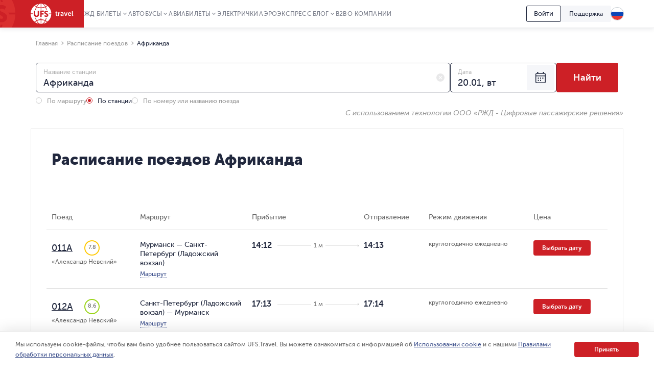

--- FILE ---
content_type: text/html; charset=utf-8
request_url: https://www.ufs-online.ru/raspisanie-poezdov/afrikanda
body_size: 35754
content:


<!DOCTYPE html>
<html lang="ru">
<head>
	
		<title>Расписание поездов на станции Африканда цены на билеты ЖД, время отправления и прибытия поездов | UFS Travel</title>
		<meta name="description" content="Расписание отправления и прибытия поездов на станции Африканда на 2026 год. Время отправления поездов дальнего следования ЖД, режим движения на весь год. Отзывы о поездах на станции Африканда." />
			<link rel="alternate" hreflang="ru" href="https://www.ufs-online.ru/raspisanie-poezdov/afrikanda" />
		<link rel="alternate" hreflang="en-us" href="https://www.ufs-online.ru/en/raspisanie-poezdov/afrikanda" />
		<link rel="alternate" hreflang="de-de" href="https://www.ufs-online.ru/de/raspisanie-poezdov/afrikanda" />
		<link rel="alternate" hreflang="zh-Hant" href="https://www.ufs-online.ru/zh/raspisanie-poezdov/afrikanda" />

	<link rel="canonical" href="https://www.ufs-online.ru/raspisanie-poezdov/afrikanda" />

	<meta charset="utf-8">
	<meta name="viewport" content="width=device-width, initial-scale=1.0, maximum-scale=1.0, user-scalable=no">
	<meta name="apple-itunes-app" content="app-id=593023156, affiliate-data=myAffiliateData, app-argument=https://app.appsflyer.com/id593023156?pid=Cross%20Sale&c=SiteToiOSApp&af_channel=Site&is_retargeting=true&af_dp=rzdticketapp%3A%2F%2Fe-ticket%2Fdestinationselect&utm_source=ufs&utm_medium=site&utm_campaign=SiteToiOSApp" />
	<meta http-equiv="X-UA-Compatible" content="IE=edge" />
	<!-- Start SmartBanner configuration -->
	<meta name="smartbanner:title" content="ЖД Билеты">
	<meta name="smartbanner:author" content="UFS Ltd.">
	<meta name="smartbanner:price" content="Бесплатно">
	<meta name="smartbanner:price-suffix-windows" content=" - В Microsoft Store" />
	<meta name="smartbanner:price-suffix-google" content=" - В Google Play">
	<meta name="smartbanner:icon-windows" content="/img/rzhd-logo-app.png" />
	<meta name="smartbanner:icon-google" content="/img/rzhd-logo-app.png">
	<meta name="smartbanner:button" content="Смотреть">
	<meta name="smartbanner:button-url-google" content="https://app.appsflyer.com/com.ufs.mticketing?pid=Cross%20Sale&c=SiteToAndrApp&af_channel=Site&is_retargeting=true&af_dp=rzdticketapp%3A%2F%2Fe-ticket%2Fdestinationselect&utm_source=ufs&utm_medium=site&utm_campaign=SiteToAndrApp">
	<meta name="smartbanner:button-url-windows" content="//www.microsoft.com/ru-ru/store/p/ЖД-Билеты/9nblggh6bn1g" />
	<meta name="smartbanner:enabled-platforms" content="windows,android" />
	<!-- End SmartBanner configuration -->
	<!-- Start Favicon Configuration -->
	<link rel="icon" href="/img/favicons/favicon.png" type="image/x-icon">
	<link rel="shortcut icon" href="/img/favicons/favicon.png" type="image/x-icon">
	<link rel="apple-touch-icon" href="/img/favicons/76x76.png" sizes="76x76">
	<link rel="apple-touch-icon" href="/img/favicons/120x120.png" sizes="120x120">
	<link rel="apple-touch-icon" href="/img/favicons/152x152.png" sizes="152x152">
	<link rel="apple-touch-icon" href="/img/favicons/180x180.png" sizes="180x180">
	<!-- End Favicon Configuration -->
	<link rel="manifest" href="https://static.ufs-online.ru/cms/manifest.json" />

	

	<!-- Start preload css fonts -->
<link rel="preload" href="https://static.ufs-online.ru/fonts/museosanscyrl_500-webfont.woff2" as="font" type="font/woff2" crossorigin="anonymous" />
<link rel="preload" href="https://static.ufs-online.ru/fonts/museosanscyrl_700-webfont.woff2" as="font" type="font/woff2" crossorigin="anonymous" />
<link rel="preload" href="https://static.ufs-online.ru/fonts/museosanscyrl_300-webfont.woff2" as="font" type="font/woff2" crossorigin="anonymous" />
<link rel="preload" href="https://static.ufs-online.ru/fonts/museosanscyrl_900-webfont.woff2" as="font" type="font/woff2" crossorigin="anonymous" />
<link rel="preload" href="https://static.ufs-online.ru/fonts/rubl-webfont.woff2" as="font" type="font/woff2" crossorigin="anonymous" />
<!-- End preload css fonts -->

	<link href="https://assets.ufs-online.ru/202512181825/railway-schedule-app.css" type="text/css" rel="stylesheet"/>
		<link href="https://assets.ufs-online.ru/202512261301/cms.css" type="text/css" rel="stylesheet" />

	
	
	

	<link href="https://assets.ufs-online.ru/202511121645/railway-ratings-app.css" type="text/css" rel="stylesheet" />




	
</head>
<body>
	<div class="layout">




<div class="banner-app js-mobile-app-link-for-android" style="display: none;">
	<div class="banner-app__wrap">
		<span class="banner-app__close js-mobile-app-link-close-for-android"></span>
		<div class="banner-app__inner">
			<div class="banner-app__logo">
				<a
					href="https://redirect.appmetrica.yandex.com/serve/173366529117683674"
				   class="banner-app__link js-mobile-app-android-link"
				   target="_blank"
				   rel="noopener noreferrer">
					<img src="https://www.ufs-online.ru/media/6569635/ic-railway.png" alt="" width="68" height="68">
				</a>
			</div>
			<div class="banner-app__info">
				<div class="banner-app__title">
					<a href="https://redirect.appmetrica.yandex.com/serve/173366529117683674" class="banner-app__link js-mobile-app-android-link" target="_blank" rel="noopener noreferrer">
						ЖД Билеты
					</a>
				</div>
				<div class="banner-app__desc">
					<a href="https://redirect.appmetrica.yandex.com/serve/173366529117683674" class="banner-app__link js-mobile-app-android-link" target="_blank" rel="noopener noreferrer">
						В мобильном приложении выгоднее!
					</a>
				</div>
				<div class="banner-app__button">
					<a href="https://redirect.appmetrica.yandex.com/serve/173366529117683674" class="banner-app__link js-mobile-app-android-link" target="_blank" rel="noopener noreferrer">
						<span class="banner-app__icon banner-app__icon_google-play"></span>
					</a>
				</div>
			</div>
		</div>
	</div>
</div>
<div class="banner-app js-mobile-app-link-for-ios" style="display: none;">
	<div class="banner-app__wrap">
		<span class="banner-app__close js-mobile-app-link-close-for-ios"></span>
		<div class="banner-app__inner">
			<div class="banner-app__logo">
				<a
					href="https://blog.ufs-online.ru/news/nashi-prilozheniya-vremenno-nedostupny-dlya-skachivaniya-v-app-store"
				   class="banner-app__link js-mobile-app-ios-link"
				   target="_blank"
				   rel="noopener noreferrer">
					<img src="https://www.ufs-online.ru/media/6569635/ic-railway.png" alt="" width="68" height="68">
				</a>
			</div>
			<div class="banner-app__info">
				<div class="banner-app__title">
					<a href="https://blog.ufs-online.ru/news/nashi-prilozheniya-vremenno-nedostupny-dlya-skachivaniya-v-app-store" class="banner-app__link js-mobile-app-ios-link" target="_blank" rel="noopener noreferrer">
						ЖД Билеты
					</a>
				</div>
				<div class="banner-app__desc">
					<a href="https://blog.ufs-online.ru/news/nashi-prilozheniya-vremenno-nedostupny-dlya-skachivaniya-v-app-store" class="banner-app__link js-mobile-app-ios-link" target="_blank" rel="noopener noreferrer">
						В мобильном приложении выгоднее!
					</a>
				</div>
				<div class="banner-app__button">
					<a href="https://blog.ufs-online.ru/news/nashi-prilozheniya-vremenno-nedostupny-dlya-skachivaniya-v-app-store" class="banner-app__link js-mobile-app-ios-link" target="_blank" rel="noopener noreferrer">
						<span class="banner-app__icon banner-app__icon_app-store"></span>
					</a>
				</div>
			</div>
		</div>
	</div>
</div>

<script>
	document.addEventListener("DOMContentLoaded", function () {
		ufsBusiness.removeSmartbanner();

		MobileAppLinkBannerModule.initialize({"bannerType":0,"urlPath":"/raspisanie-poezdov/afrikanda"});
	});

</script>
		

		<div class="ufs-header">
			<div class="ufs-header__container">
				<div class="ufs-header__holder">
					

<div class="ufs-header__logo">
	<a href="/" class="ufs-header__image">
		<svg width="84" height="40" viewBox="0 0 84 40" fill="none" xmlns="http://www.w3.org/2000/svg"><path d="M28.0658 33.9762C25.8986 33.0114 23.3681 32.409 20.8386 32.409V40C23.4885 39.759 25.8976 37.7099 27.8249 34.3376C27.9463 34.2161 27.9463 34.0957 28.0658 33.9752V33.9762ZM11.3228 34.4571C10.3259 35.0049 9.36071 35.6086 8.43188 36.2652C10.4796 37.8314 12.8887 38.9157 15.4182 39.5181C13.9727 38.4348 12.6477 36.8676 11.4432 34.8195C11.4432 34.6981 11.3228 34.5776 11.3228 34.4571V34.4571Z" fill="white"></path><path d="M40.3529 20.6024H36.137C35.8961 20.1205 35.7746 19.7591 35.4143 19.3976H40.3529C40.2324 13.3738 37.3415 8.0729 33.0042 4.45863C32.0174 5.31773 30.9244 6.04655 29.752 6.62719C30.4747 8.19338 31.078 10.0005 31.5598 11.9281C31.1974 11.9281 30.837 11.8077 30.4757 11.8077H30.2348C29.753 10.121 29.2712 8.5548 28.5484 7.10909C26.1394 8.19236 23.4894 8.79474 20.8394 8.91623V12.0486H19.6349V8.91623C16.8645 8.79576 14.2145 8.19338 11.9249 7.10909C11.2032 8.5548 10.7203 10.2415 10.2395 11.9281H8.91455C9.37104 10.0756 9.97524 8.26267 10.7214 6.50672C9.51682 5.90434 8.43274 5.18047 7.34866 4.33815C3.01133 7.95242 0.240907 13.2534 0 19.2772H4.21586V20.4819H0C0.120453 26.5057 3.01133 31.8066 7.34765 35.4219C8.43072 34.5776 9.5148 33.8557 10.7203 33.2534C9.87717 31.5667 9.2749 29.6391 8.79309 27.591C9.2749 27.7115 9.63626 27.832 10.1181 27.9524C10.4794 29.6391 11.0817 31.2053 11.8044 32.652C14.2135 31.5677 16.8635 30.9653 19.5134 30.8438V27.7115H20.718V30.8438C23.4884 30.9653 26.1384 31.5667 28.428 32.652C29.1497 31.2053 29.6325 29.6401 29.9939 27.9524H30.2338C30.5951 27.9524 30.9565 27.9524 31.3178 27.8319C30.8615 29.6457 30.2572 31.419 29.511 33.1339C30.7156 33.7353 31.7997 34.4591 32.8837 35.3015C35.1621 33.5786 37.0186 31.3599 38.3126 28.8132C39.6067 26.2665 40.3044 23.4587 40.3529 20.6024V20.6024ZM16.5021 21.0843C16.5021 22.771 16.0203 24.0962 15.0567 24.9395C14.093 25.7839 13.009 26.2658 11.5645 26.2658C9.99762 26.2658 8.67263 25.7839 7.708 24.9395C6.74538 23.9757 6.26357 22.771 6.26357 20.9638V14.0967H9.03399V20.4819C9.03399 22.6505 9.87717 23.7358 11.5645 23.7358C13.1294 23.7358 13.7307 22.6515 13.7307 20.6034V14.0977H16.5021V21.0843ZM25.6576 16.5052H21.4417V19.0362H25.1757V21.5642H21.4407V25.9023H18.6703V13.8547H25.6565L25.6576 16.5042V16.5052ZM33.3666 25.1805C32.6438 25.9033 31.5598 26.1443 30.4757 26.1443C29.6315 26.1443 28.7893 26.0238 28.0666 25.6624C27.2224 25.3009 26.7406 24.819 26.5007 24.2167L28.0656 22.4095C28.6679 23.2529 29.752 23.7348 30.5961 23.7348C31.3178 23.7348 31.6792 23.3733 31.6792 22.771C31.6792 22.1686 30.836 21.6867 29.8724 21.2048C28.427 20.6024 26.6202 19.6386 26.6202 17.3495C26.6202 16.3847 26.9815 15.5414 27.7032 14.94C28.426 14.2172 29.3896 13.9752 30.4747 13.9752C32.0406 13.9752 33.1246 14.4571 33.9678 15.3015L32.5224 17.3495C31.9201 16.7472 31.5588 16.5052 30.7156 16.5052C29.9929 16.5052 29.511 16.8676 29.511 17.3495C29.511 19.2772 34.5701 18.9147 34.5701 22.771C34.5711 23.7348 34.0893 24.5781 33.3656 25.1805H33.3666Z" fill="white"></path><path d="M12.6477 34.2162C14.575 37.5895 17.1045 39.6376 19.634 39.8785V32.2885C17.1045 32.409 14.6954 32.8909 12.4068 33.8547C12.5283 34.0957 12.5283 34.2162 12.6477 34.2162V34.2162ZM29.1518 34.4571C29.0304 34.5786 29.0304 34.6981 28.9099 34.8195C27.8268 36.8676 26.3804 38.4338 24.935 39.5181C27.4655 38.9157 29.8745 37.711 31.9212 36.2653C31.1985 35.6619 30.2349 35.0605 29.1508 34.4571H29.1518ZM29.1518 5.54189C30.1674 5.0275 31.1346 4.42268 32.0417 3.73475C29.994 2.16857 27.5849 1.08327 25.0554 0.480891C26.5008 1.56517 27.8268 3.13136 29.0304 5.18046C29.0304 5.18046 29.1518 5.30195 29.1518 5.54189V5.54189ZM20.8395 0V7.58998C23.3691 7.4695 25.7781 6.9876 28.0667 6.02379C28.0667 5.90332 27.9463 5.78284 27.9463 5.66236C26.018 2.28803 23.4885 0.240952 20.8395 0ZM12.4068 6.02379C14.575 6.9876 17.1055 7.58998 19.634 7.58998V0C16.985 0.240952 14.576 2.28904 12.6497 5.66236C12.5283 5.78385 12.5283 5.90332 12.4078 6.02379H12.4068ZM11.3227 5.54189C11.4442 5.42141 11.4442 5.30094 11.5636 5.18046C12.6477 3.13237 14.0942 1.56619 15.5386 0.480891C12.8886 1.08327 10.4796 2.16755 8.43286 3.61326C9.27502 4.33713 10.2386 4.93951 11.3227 5.54189V5.54189Z" fill="white"></path><path d="M49.0266 18.7952H48.1814V17.469H49.145V15.5414H50.8314V17.469H52.3973V18.7952H50.8334V21.4457C50.8334 22.529 51.6766 22.7709 52.1594 22.7709H52.5208V24.2166H52.0389C51.0753 24.2166 49.147 23.9757 49.147 21.6856L49.0276 18.7952H49.0266ZM53.7233 17.229H55.4096V18.9147C55.771 17.9509 56.4937 17.1076 57.5778 17.1076H57.9391V18.7942H57.5778C56.1323 18.7942 55.5301 19.999 55.5301 21.3242V24.2156H53.8437L53.7233 17.229V17.229ZM62.3969 19.759H62.6378V19.6376C62.6378 18.7952 62.0355 18.4338 61.3118 18.4338C60.5901 18.4338 59.9868 18.6748 59.3846 19.0362L58.7823 17.8314C59.3846 17.3495 60.4686 16.9881 61.4323 16.9881C63.2401 16.9881 64.3242 17.9519 64.3242 19.759V24.2177H62.7573V23.1324C62.3949 23.8552 61.5527 24.3371 60.5891 24.3371C59.3846 24.3371 58.2995 23.4928 58.2995 22.289C58.4209 20.2409 60.83 19.758 62.3959 19.758L62.3969 19.759ZM61.1924 23.0119C62.156 23.0119 62.7583 22.0481 62.7583 21.2048V20.9628H62.5174C61.6742 20.9628 60.2287 21.0843 60.2287 22.0471C60.1073 22.4095 60.4697 23.0119 61.1924 23.0119V23.0119ZM65.2878 17.229H67.0956L68.541 21.4457C68.6615 21.8071 68.7809 22.53 68.7809 22.53C68.7809 22.53 68.9024 21.9276 69.0218 21.4467L70.4673 17.229H72.2741L69.865 24.0962H67.8183L65.2878 17.229V17.229ZM76.25 17.1086C78.1773 17.1086 79.2614 18.5543 79.2614 20.3614V20.9638H74.5627C74.6831 22.1686 75.5263 22.7709 76.6104 22.7709C77.3331 22.7709 78.0558 22.4095 78.5376 22.0491L79.2604 23.2539C78.5376 23.8552 77.4536 24.2177 76.4899 24.2177C74.2003 24.2177 72.7549 22.531 72.7549 20.6034C72.7559 18.5543 74.2023 17.1086 76.25 17.1086ZM77.575 19.759C77.575 18.7952 76.9728 18.3133 76.249 18.3133C75.4059 18.3133 74.8036 18.9147 74.5637 19.759H77.575V19.759ZM80.7068 14.6991H82.3922V21.8061C82.3922 22.529 82.6331 22.7709 83.1149 22.7709H83.3558V24.2166H82.874C81.9103 24.2166 80.8263 23.9757 80.8263 22.0481L80.7068 14.698V14.6991Z" fill="white"></path></svg>
	</a>
</div>
					


<div class="ufs-header__nav">
	<nav class="ufs-nav">
		<ul class="ufs-nav__list">



	<li class="ufs-nav__item ufs-nav__item_hassubmenu">
		<a class="ufs-nav__link">ЖД Билеты</a>
		<div class="ufs-nav__submenu">
			<ul class="ufs-submenu">
				<li class="ufs-submenu__item">



<li class="ufs-submenu__item">
	<a href="https://www.ufs-online.ru" class="ufs-submenu__link">Купить ЖД билет</a>
</li>


<li class="ufs-submenu__item">
	<a href="https://www.ufs-online.ru/raspisanie-poezdov" class="ufs-submenu__link">Расписание поездов</a>
</li>


<li class="ufs-submenu__item">
	<a href="https://www.ufs-online.ru/kupit-zhd-bilety" class="ufs-submenu__link">Популярные жд направления</a>
</li>


<li class="ufs-submenu__item">
	<a href="https://www.ufs-online.ru/passazhiru" class="ufs-submenu__link">Пассажиру</a>
</li>


<li class="ufs-submenu__item">
	<a href="https://www.ufs-online.ru/vokzaly" class="ufs-submenu__link">Вокзалы</a>
</li>


<li class="ufs-submenu__item">
	<a href="https://www.ufs-online.ru/firmennye-poezda" class="ufs-submenu__link">Фирменные поезда</a>
</li>


<li class="ufs-submenu__item">
	<a href="https://www.ufs-online.ru/akcii" class="ufs-submenu__link">Скидки и акции</a>
</li>


<li class="ufs-submenu__item">
	<a href="https://www.ufs-online.ru/help" class="ufs-submenu__link">Помощь по жд путешествиям</a>
</li>


<li class="ufs-submenu__item">
	<a href="https://www.ufs-online.ru/kupit-zhd-bilety/microcabinet/login" class="ufs-submenu__link">Мой заказ</a>
</li>				</li>
			</ul>
		</div>
	</li>



	<li class="ufs-nav__item ufs-nav__item_hassubmenu">
		<a class="ufs-nav__link">Автобусы</a>
		<div class="ufs-nav__submenu">
			<ul class="ufs-submenu">
				<li class="ufs-submenu__item">



<li class="ufs-submenu__item">
	<a href="https://bus.ufs-online.ru" class="ufs-submenu__link">Купить билет на автобус</a>
</li>


<li class="ufs-submenu__item">
	<a href="https://bus.ufs-online.ru/raspisanie-avtobusov" class="ufs-submenu__link">Расписание автобусов</a>
</li>


<li class="ufs-submenu__item">
	<a href="https://bus.ufs-online.ru/akcii" class="ufs-submenu__link">Скидки и акции</a>
</li>


<li class="ufs-submenu__item">
	<a href="https://bus.ufs-online.ru/help/faq" class="ufs-submenu__link">Помощь по автобусным поездкам</a>
</li>


<li class="ufs-submenu__item">
	<a href="https://bus.ufs-online.ru/microcabinet/login" class="ufs-submenu__link">Мой заказ</a>
</li>				</li>
			</ul>
		</div>
	</li>



	<li class="ufs-nav__item ufs-nav__item_hassubmenu">
		<a class="ufs-nav__link">Авиабилеты</a>
		<div class="ufs-nav__submenu">
			<ul class="ufs-submenu">
				<li class="ufs-submenu__item">



<li class="ufs-submenu__item">
	<a href="https://avia.ufs-online.ru" class="ufs-submenu__link">Купить авиабилет</a>
</li>


<li class="ufs-submenu__item">
	<a href="https://avia.ufs-online.ru/akcii" class="ufs-submenu__link">Скидки и акции</a>
</li>


<li class="ufs-submenu__item">
	<a href="https://avia.ufs-online.ru/kupit-aviabilety" class="ufs-submenu__link">Популярные авианаправления</a>
</li>


<li class="ufs-submenu__item">
	<a href="https://avia.ufs-online.ru/aviakompanii" class="ufs-submenu__link">Авиакомпании</a>
</li>


<li class="ufs-submenu__item">
	<a href="https://avia.ufs-online.ru/help/bronirovanie" class="ufs-submenu__link">Помощь по авиаперелетам</a>
</li>


<li class="ufs-submenu__item">
	<a href="https://avia.ufs-online.ru/microcabinet/login" class="ufs-submenu__link">Мой заказ</a>
</li>				</li>
			</ul>
		</div>
	</li>



	<li class="ufs-nav__item">
		<a href="https://www.ufs-online.ru/raspisanie-elektrichek" class="ufs-nav__link">Электрички</a>
	</li>



	<li class="ufs-nav__item">
		<a href="https://aeroexpress.ufs-online.ru" class="ufs-nav__link">Аэроэкспресс</a>
	</li>



	<li class="ufs-nav__item ufs-nav__item_hassubmenu">
		<a class="ufs-nav__link">Блог</a>
		<div class="ufs-nav__submenu">
			<ul class="ufs-submenu">
				<li class="ufs-submenu__item">



<li class="ufs-submenu__item">
	<a href="https://blog.ufs-online.ru/news" class="ufs-submenu__link">Новости</a>
</li>


<li class="ufs-submenu__item">
	<a href="https://blog.ufs-online.ru/recommendations" class="ufs-submenu__link">Статьи</a>
</li>


<li class="ufs-submenu__item">
	<a href="https://blog.ufs-online.ru/guides" class="ufs-submenu__link">Путеводители</a>
</li>				</li>
			</ul>
		</div>
	</li>



	<li class="ufs-nav__item">
		<a href="https://www.ufs-partner.ru" class="ufs-nav__link">B2B</a>
	</li>



	<li class="ufs-nav__item">
		<a href="https://www.ufs-online.ru/o-kompanii" class="ufs-nav__link">О компании</a>
	</li>
		</ul>
	</nav>
</div>
					<div class="ufs-header__hamburger js_header-mobile-menu-button"></div>
				</div>
				<div class="ufs-header__aside">



<div class="ufs-auth-btn js_profile-block-auth-block" >
	<span class="ufs-auth-btn__btn ufs-auth-btn__btn_unlogged js_profile-block-auth-button">
		<span class="ufs-auth-btn__text">
			Войти
		</span>
	</span>
</div>
<div class="ufs-auth-btn js_profile-block-user-block" style="display: none;">
	<span class="ufs-auth-btn__btn ufs-auth-btn__btn_logged js-auth-switcher" >
		<span class="ufs-auth-btn__text js_profile-block-username">
			<span class="ufs-auth-btn__account">Учетная запись</span>
			<span class="ufs-auth-btn__name"></span>
		</span>
	</span>
	<div class="ufs-dropdown ufs-dropdown_mobile js-auth-dropdown">
		<noindex>
			<div class="ufs-mob-menu js_profile-block-mobile">
				<span class="ufs-mob-menu__close js_profile-block-mobile-close-button"></span>

				<div class="personal-nav">
					<div class="personal-nav__content">
						<div class="personal-nav__header">
							<div class="personal-nav__backward js-personal-nav-backward"></div>
							<div class="personal-nav__title" data-header="Личный кабинет">Личный кабинет</div>
						</div>

						<ul class="personal-nav__list">
							<li class="personal-nav__item">
								<div data-title="Заказы"
									 class="personal-nav__link personal-nav__link_railway personal-nav__link_hassub js-personal-nav-title"
									 >
									Заказы
								</div>
								<div class="personal-nav__wrap">
									<ul class="personal-nav__sub-list">
										<li class="personal-nav__sub-item">
											<a href="/profile/orders" class="personal-nav__sub-link">ЖД</a>
										</li>
										<li class="personal-nav__sub-item">
											<a href="/profile/orders/avia" class="personal-nav__sub-link">Авиация</a>
										</li>
										<li class="personal-nav__sub-item">
											<a href="/aeroexpress/microcabinet/login" class="personal-nav__sub-link">Аэроэкспресс</a>
										</li>
										<li class="personal-nav__sub-item">
											<a href="/bus/microcabinet/login" class="personal-nav__sub-link">Автобусы</a>
										</li>
									</ul>
								</div>
							</li>
								<li class="personal-nav__item">
									<a href="/profile/preorders"
									   
									   class="personal-nav__link">
										Предзаказы
									</a>
								</li>
															<li class="personal-nav__item">
									<a href="/profile/trips"
									   
									   class="personal-nav__link"
									   >
										Отзывы
									</a>
								</li>
															<li class="personal-nav__item">
									<a href="/profile/lucky"
									   
									   class="personal-nav__link">
										Подписки
									</a>
								</li>
															<li class="personal-nav__item">
									<a 
									   href="/profile/favorite-routes"
									   class="personal-nav__link">
										Любимые маршруты
									</a>
								</li>
															<li class="personal-nav__item">
									<a href="/profile/favorite-trains"
									   
									   class="personal-nav__link">
										Избранные поезда
									</a>
								</li>
							<li class="personal-nav__item">
								<a href="/profile/passengers"
								   
								   class="personal-nav__link">
									Пассажиры
								</a>
							</li>
								<li class="personal-nav__item">
									<a href="/profile/promocodes"
									   
									   
									   class="personal-nav__link">
										Промокоды
									</a>
								</li>
							<li class="personal-nav__item">
								<a href="/profile/info"
								   
								   class="personal-nav__link">
									Профиль
								</a>
							</li>
							<li class="personal-nav__item">
								<a class="personal-nav__link personal-nav__link_exit js_profile-block-mobile-logout-button">
									Выйти
								</a>
							</li>
						</ul>
					</div>
				</div>
			</div>

			<ul class="ufs-dropdown-list">
				<li class="ufs-dropdown-list__item">
					<a  href="/profile/orders" class="ufs-dropdown-list__wrap">
						<span class="ufs-dropdown-list__value" >
							Заказы
						</span>
					</a>
				</li>
					<li class="ufs-dropdown-list__item">
						<a  href="/profile/preorders" class="ufs-dropdown-list__wrap">
							<span class="ufs-dropdown-list__value">
								Предзаказы
							</span>
						</a>
					</li>
									<li class="ufs-dropdown-list__item">
						<a  href="/profile/trips" class="ufs-dropdown-list__wrap">
							<span class="ufs-dropdown-list__value js-profile-element-rating" >
								Отзывы
							</span>
						</a>
					</li>
									<li class="ufs-dropdown-list__item">
						<a  href="/profile/lucky" class="ufs-dropdown-list__wrap">
							<span class="ufs-dropdown-list__value">
								Подписки
							</span>
						</a>
					</li>
									<li class="ufs-dropdown-list__item">
						<a  href="/profile/favorite-routes" class="ufs-dropdown-list__wrap">
							<span class="ufs-dropdown-list__value">
								Любимые маршруты
							</span>
						</a>
					</li>
									<li class="ufs-dropdown-list__item">
						<a  href="/profile/favorite-trains" class="ufs-dropdown-list__wrap">
							<span class="ufs-dropdown-list__value">
								Избранные поезда
							</span>
						</a>
					</li>
				<li class="ufs-dropdown-list__item">
					<a  href="/profile/passengers" class="ufs-dropdown-list__wrap">
						<span class="ufs-dropdown-list__value">
							Пассажиры
						</span>
					</a>
				</li>
					<li class="ufs-dropdown-list__item">
						<a  href="/profile/promocodes" class="ufs-dropdown-list__wrap">
							<span class="ufs-dropdown-list__value js-profile-element-promocode" >
								Промокоды
							</span>
						</a>
					</li>
				<li class="ufs-dropdown-list__item">
					<a  href="/profile/info" class="ufs-dropdown-list__wrap">
						<span class="ufs-dropdown-list__value">
							Профиль
						</span>
					</a>
				</li>
				<li class="ufs-dropdown-list__item">
					<a class="ufs-dropdown-list__wrap js_profile-block-logout-button">
						<span class="ufs-dropdown-list__value">
							Выйти
						</span>
					</a>
				</li>
			</ul>
		</noindex>
	</div>
</div>
<script>
	document.addEventListener("DOMContentLoaded", function () {
		ProfileBlockModule.initialize("https://api.ufs-online.ru/api/v1");
	});
</script>					


	<div class="ufs-support-btn">
		<a href="https://www.ufs-online.ru/feedback" class="ufs-support-btn__link">Поддержка</a>
	</div>

					

<div class="ufs-lang">
	<div class="ufs-lang__inner"> 
		<div class="ufs-lang__choice js_language-block-switcher-open-button">
			<span class="ufs-lang__icon ufs-lang__icon_ru"></span>
		</div>
		<div class="ufs-dropdown js_language-block-switcher">
			<noindex>
			<ul class="ufs-dropdown-list">
					<li class="ufs-dropdown-list__item selected">
						<a href="" class="ufs-dropdown-list__wrap" onclick="return switchLanguage('ru', 'ru')">
							<span class="ufs-dropdown-list__value">RU</span>
							<span class="ufs-dropdown-list__flag">
								<span class="ufs-dropdown-list__icon ufs-dropdown-list__icon_ru"></span>
							</span>
						</a>
					</li>
					<li class="ufs-dropdown-list__item ">
						<a href="/en/raspisanie-poezdov/afrikanda" class="ufs-dropdown-list__wrap" onclick="return switchLanguage('ru', 'en')">
							<span class="ufs-dropdown-list__value">EN</span>
							<span class="ufs-dropdown-list__flag">
								<span class="ufs-dropdown-list__icon ufs-dropdown-list__icon_en"></span>
							</span>
						</a>
					</li>
					<li class="ufs-dropdown-list__item ">
						<a href="/de/raspisanie-poezdov/afrikanda" class="ufs-dropdown-list__wrap" onclick="return switchLanguage('ru', 'de')">
							<span class="ufs-dropdown-list__value">DE</span>
							<span class="ufs-dropdown-list__flag">
								<span class="ufs-dropdown-list__icon ufs-dropdown-list__icon_de"></span>
							</span>
						</a>
					</li>
					<li class="ufs-dropdown-list__item ">
						<a href="/zh/raspisanie-poezdov/afrikanda" class="ufs-dropdown-list__wrap" onclick="return switchLanguage('ru', 'zh')">
							<span class="ufs-dropdown-list__value">ZH</span>
							<span class="ufs-dropdown-list__flag">
								<span class="ufs-dropdown-list__icon ufs-dropdown-list__icon_zh"></span>
							</span>
						</a>
					</li>
			</ul>
			</noindex>
		</div>
	</div>
</div>
<script>
	function switchLanguage(fromLanguage, toLanguage) {
		// Переключение с русского на любой
		if (fromLanguage === "ru") {
			var url = window.location.protocol + "//" + window.location.host;

			var pathAndQuery = window.location.pathname + window.location.search;
			if (toLanguage === "ru") {
				url += pathAndQuery;
			} else {
				url += "/" + toLanguage + pathAndQuery;
			}

			window.location.href = LanguageSwitcherModule.trimTrailingSlash(url);

			return false;
		}

		// Переключение с любого на русский
		if (toLanguage === "ru") {
			var url = window.location.protocol + "//" + window.location.host;
			var pathAndQuery = window.location.pathname + window.location.search;

			if (fromLanguage === "ru") {
				url += pathAndQuery;
			} else {
				url += pathAndQuery.replace("/" + fromLanguage, "");
			}
			
			window.location.href = LanguageSwitcherModule.trimTrailingSlash(url);

			return false;
		}	

		// Переключение с любого (кроме русского) на любой (кроме русского)
		var url = window.location.protocol + "//" + window.location.host;
		var pathAndQuery = window.location.pathname.replace("/" + fromLanguage, "/" + toLanguage) + window.location.search;
		url += pathAndQuery;
		window.location.href = LanguageSwitcherModule.trimTrailingSlash(url);

		return false;
	}

	document.addEventListener("DOMContentLoaded", function () {
		LanguageSwitcherModule.initialize();
	});
</script>
				</div>
			</div>
			


<div class="header__mobile-menu">
	<div class="header__mobile-menu-wrap">
		<nav role="navigation" class="mobile-nav">
			<div class="mobile-nav__content">
				<div class="mobile-nav__header">
					<div class="mobile-nav__backward js-mobile-nav-backward"></div>
					<div class="mobile-nav__title" data-header="Путешествуйте с нами!">Путешествуйте с нами!</div>
					<div class="mobile-nav__slogan">Путешествие начинается с билета 🥰 🚂</div>
					<div class="mobile-nav__close js_header-mobile-menu-button"></div>
				</div>
				<ul role="menu" class="mobile-nav__list">



<li class="mobile-nav__item">
		<div data-title="ЖД Билеты" data-section="Купить ЖД билет" class="mobile-nav__link js-mobile-nav-title js-mobile-nav-title-with-subitems mobile-nav__link_railway mobile-nav__link_hassub">
			ЖД Билеты
			<span class="mobile-nav__icon"></span>
			<span class="mobile-nav__arrow"></span>
		</div>
		<div class="mobile-nav__wrap">
			<ul class="mobile-nav__sub-list">



<li class="mobile-nav__sub-item">
	<a href="https://www.ufs-online.ru" class="mobile-nav__sub-link js-mobile-nav-sub-link">Купить ЖД билет</a>
</li>


<li class="mobile-nav__sub-item">
	<a href="https://www.ufs-online.ru/raspisanie-poezdov" class="mobile-nav__sub-link js-mobile-nav-sub-link">Расписание поездов</a>
</li>


<li class="mobile-nav__sub-item">
	<a href="https://www.ufs-online.ru/kupit-zhd-bilety" class="mobile-nav__sub-link js-mobile-nav-sub-link">Популярные жд направления</a>
</li>


<li class="mobile-nav__sub-item">
	<a href="https://www.ufs-online.ru/passazhiru" class="mobile-nav__sub-link js-mobile-nav-sub-link">Пассажиру</a>
</li>


<li class="mobile-nav__sub-item">
	<a href="https://www.ufs-online.ru/vokzaly" class="mobile-nav__sub-link js-mobile-nav-sub-link">Вокзалы</a>
</li>


<li class="mobile-nav__sub-item">
	<a href="https://www.ufs-online.ru/firmennye-poezda" class="mobile-nav__sub-link js-mobile-nav-sub-link">Фирменные поезда</a>
</li>


<li class="mobile-nav__sub-item">
	<a href="https://www.ufs-online.ru/akcii" class="mobile-nav__sub-link js-mobile-nav-sub-link">Скидки и акции</a>
</li>


<li class="mobile-nav__sub-item">
	<a href="https://www.ufs-online.ru/help" class="mobile-nav__sub-link js-mobile-nav-sub-link">Помощь по жд путешествиям</a>
</li>


<li class="mobile-nav__sub-item">
	<a href="https://www.ufs-online.ru/kupit-zhd-bilety/microcabinet/login" class="mobile-nav__sub-link js-mobile-nav-sub-link">Мой заказ</a>
</li>			</ul>
		</div>
	</li>



<li class="mobile-nav__item">
		<div data-title="Автобусы" data-section="Купить билет на автобус" class="mobile-nav__link js-mobile-nav-title js-mobile-nav-title-with-subitems mobile-nav__link_bus mobile-nav__link_hassub">
			Автобусы
			<span class="mobile-nav__icon"></span>
			<span class="mobile-nav__arrow"></span>
		</div>
		<div class="mobile-nav__wrap">
			<ul class="mobile-nav__sub-list">



<li class="mobile-nav__sub-item">
	<a href="https://bus.ufs-online.ru" class="mobile-nav__sub-link js-mobile-nav-sub-link">Купить билет на автобус</a>
</li>


<li class="mobile-nav__sub-item">
	<a href="https://bus.ufs-online.ru/raspisanie-avtobusov" class="mobile-nav__sub-link js-mobile-nav-sub-link">Расписание автобусов</a>
</li>


<li class="mobile-nav__sub-item">
	<a href="https://bus.ufs-online.ru/akcii" class="mobile-nav__sub-link js-mobile-nav-sub-link">Скидки и акции</a>
</li>


<li class="mobile-nav__sub-item">
	<a href="https://bus.ufs-online.ru/help/faq" class="mobile-nav__sub-link js-mobile-nav-sub-link">Помощь по автобусным поездкам</a>
</li>


<li class="mobile-nav__sub-item">
	<a href="https://bus.ufs-online.ru/microcabinet/login" class="mobile-nav__sub-link js-mobile-nav-sub-link">Мой заказ</a>
</li>			</ul>
		</div>
	</li>



<li class="mobile-nav__item">
		<div data-title="Авиабилеты" data-section="Купить авиабилет" class="mobile-nav__link js-mobile-nav-title js-mobile-nav-title-with-subitems mobile-nav__link_avia mobile-nav__link_hassub">
			Авиабилеты
			<span class="mobile-nav__icon"></span>
			<span class="mobile-nav__arrow"></span>
		</div>
		<div class="mobile-nav__wrap">
			<ul class="mobile-nav__sub-list">



<li class="mobile-nav__sub-item">
	<a href="https://avia.ufs-online.ru" class="mobile-nav__sub-link js-mobile-nav-sub-link">Купить авиабилет</a>
</li>


<li class="mobile-nav__sub-item">
	<a href="https://avia.ufs-online.ru/akcii" class="mobile-nav__sub-link js-mobile-nav-sub-link">Скидки и акции</a>
</li>


<li class="mobile-nav__sub-item">
	<a href="https://avia.ufs-online.ru/kupit-aviabilety" class="mobile-nav__sub-link js-mobile-nav-sub-link">Популярные авианаправления</a>
</li>


<li class="mobile-nav__sub-item">
	<a href="https://avia.ufs-online.ru/aviakompanii" class="mobile-nav__sub-link js-mobile-nav-sub-link">Авиакомпании</a>
</li>


<li class="mobile-nav__sub-item">
	<a href="https://avia.ufs-online.ru/help/bronirovanie" class="mobile-nav__sub-link js-mobile-nav-sub-link">Помощь по авиаперелетам</a>
</li>


<li class="mobile-nav__sub-item">
	<a href="https://avia.ufs-online.ru/microcabinet/login" class="mobile-nav__sub-link js-mobile-nav-sub-link">Мой заказ</a>
</li>			</ul>
		</div>
	</li>



	<li class="mobile-nav__item">
		<a href="https://www.ufs-online.ru/raspisanie-elektrichek" data-title="Электрички" class="mobile-nav__link js-mobile-nav-title mobile-nav__link_suburban">
			Электрички
			<span class="mobile-nav__icon"></span>
		</a>
	</li>



	<li class="mobile-nav__item">
		<a href="https://aeroexpress.ufs-online.ru" data-title="Аэроэкспресс" class="mobile-nav__link js-mobile-nav-title mobile-nav__link_aeroexpress">
			Аэроэкспресс
			<span class="mobile-nav__icon"></span>
		</a>
	</li>



<li class="mobile-nav__item">
		<div data-title="Блог" data-section="Новости" class="mobile-nav__link js-mobile-nav-title js-mobile-nav-title-with-subitems mobile-nav__link_blog mobile-nav__link_hassub">
			Блог
			<span class="mobile-nav__icon"></span>
			<span class="mobile-nav__arrow"></span>
		</div>
		<div class="mobile-nav__wrap">
			<ul class="mobile-nav__sub-list">



<li class="mobile-nav__sub-item">
	<a href="https://blog.ufs-online.ru/news" class="mobile-nav__sub-link js-mobile-nav-sub-link">Новости</a>
</li>


<li class="mobile-nav__sub-item">
	<a href="https://blog.ufs-online.ru/recommendations" class="mobile-nav__sub-link js-mobile-nav-sub-link">Статьи</a>
</li>


<li class="mobile-nav__sub-item">
	<a href="https://blog.ufs-online.ru/guides" class="mobile-nav__sub-link js-mobile-nav-sub-link">Путеводители</a>
</li>			</ul>
		</div>
	</li>



	<li class="mobile-nav__item">
		<a href="https://www.ufs-partner.ru" data-title="B2B" class="mobile-nav__link js-mobile-nav-title mobile-nav__link_b2b" target="_blank">
			B2B
			<span class="mobile-nav__icon"></span>
		</a>
	</li>



	<li class="mobile-nav__item">
		<a href="https://www.ufs-online.ru/o-kompanii" data-title="О компании" class="mobile-nav__link js-mobile-nav-title mobile-nav__link_company">
			О компании
			<span class="mobile-nav__icon"></span>
		</a>
	</li>
				</ul>
			</div>
		</nav>
	</div>
</div>
		</div>
		



<div class="content">
	<div class="content__inner-wrap">
		




<div id="ufs-railway-schedule-app"><div itemscope="" itemType="http://schema.org/BreadcrumbList" class="sch-breadcrumbs"><span itemscope="" itemType="http://schema.org/ListItem" class="sch-breadcrumbs__item"><a itemProp="item" class="sch-breadcrumbs__link" href="https://www.ufs-online.ru"><span itemProp="name">Главная</span><meta itemProp="position" content="1"/></a></span><span itemscope="" itemType="http://schema.org/ListItem" class="sch-breadcrumbs__item"><a itemProp="item" class="sch-breadcrumbs__link" href="https://www.ufs-online.ru/raspisanie-poezdov"><span itemProp="name">Расписание поездов</span><meta itemProp="position" content="2"/></a></span><span itemscope="" itemType="http://schema.org/ListItem" class="sch-breadcrumbs__item"><span itemProp="name">Африканда</span><meta itemProp="position" content="3"/></span></div><div class="sch-wforms-form"><div class="sch-widget"><div class="sch-widget__wrap"><div class="sch-widget__way sch-widget__way_station"><div class="sch-widget__from"><div class="sch-widget__label sch-widget__label_filled"><div role="combobox" aria-haspopup="listbox" aria-owns="react-autowhatever-1" aria-expanded="false"><div class="sch-widget__placeholder">Название станции</div><div class="sch-widget__memo">Название станции</div><input class="sch-widget__input" value="Африканда"/><div class="sch-widget__clear"></div></div></div></div></div><div class="sch-widget__options"><div class="sch-widget__radio-set"><label class="sch-radio"><input type="radio" name="search_type"/><span class="sch-radio__button"> </span><span class="sch-radio__label">По маршруту</span></label><label class="sch-radio"><input type="radio" name="search_type" checked=""/><span class="sch-radio__button"> </span><span class="sch-radio__label">По станции</span></label><label class="sch-radio"><input type="radio" name="search_type"/><span class="sch-radio__button"> </span><span class="sch-radio__label">По номеру или названию поезда</span></label></div></div><div class="sch-widget__date"><div class="sch-widget__label sch-widget__label_focused"><div class="sch-widget__datepicker"><div><div class="sch-widget__placeholder">Дата</div><div class="sch-widget__memo">Дата</div><input readonly="" type="text" class="sch-widget__input" value="20.01, вт"/><span class="sch-widget__calendar-icon"></span></div></div></div></div><div class="sch-widget__submit"><button class="sch-widget__button">Найти</button></div></div></div></div><div class="sch-smarttravel-info">С использованием технологии ООО «РЖД - Цифровые пассажирские решения»</div><div class="sch-content sch-content_schedule-page-inner"><div class="sch-content__inner-wrap sch-content__inner-wrap_bordered"><div class="sch-content__title sch-content__title_no-border"><h1 class="sch-title sch-title_h1 sch-title_w_900 sch-title_color_dark">Расписание поездов<!-- --> <!-- -->Африканда</h1></div><div class="sch-content__main sch-content__main_wide sch-schedule-table sch-schedule-table_trains"><div class="sch-schedule-table__table-wrap"><table class="sch-schedule-table__table"><colgroup><col/><col width="20%"/><col width="20%"/></colgroup><tbody><tr class="sch-schedule-table__tr sch-schedule-table__table-header"><th class="sch-schedule-table__th">Поезд<br class="sch-visible-tablet"/><span class="sch-visible-tablet">Маршрут</span></th><th class="sch-schedule-table__th sch-invisible-tablet">Маршрут</th><th class="sch-schedule-table__th sch-invisible-mobile-small">Прибытие</th><th class="sch-schedule-table__th sch-invisible-mobile-small">Отправление</th><th class="sch-schedule-table__th sch-invisible-mobile-small sch-schedule-table__traffic-cell">Режим движения</th><th class="sch-schedule-table__th sch-invisible-mobile-small">Цена</th></tr><tr class="sch-schedule-table__tr"><td class="sch-schedule-table__td name-cell"><h3><span class="sch-schedule-table__name"><a href="https://www.ufs-online.ru/raspisanie-poezdov/train-011%D0%90?date=20.01.2026" class="sch-schedule-table__name-link">011А</a></span><div class="sch-train-rating sch-train-rating_inline"><div class="sch-train-rating__value sch-train-rating__value_average">7.8</div></div></h3><small>«Александр Невский»</small><div class="sch-visible-tablet"><div>Мурманск<!-- --> — <!-- -->Санкт-Петербург (Ладожский вокзал)</div><small><a target="_blank" rel="noopener noreferrer" href="https://www.ufs-online.ru/kupit-zhd-bilety/route-011%D0%90" class="sch-schedule-table__link">Маршрут</a></small></div></td><td class="sch-schedule-table__td sch-invisible-tablet"><div>Мурманск<!-- --> — <!-- -->Санкт-Петербург (Ладожский вокзал)</div><small><a target="_blank" rel="noopener noreferrer" href="https://www.ufs-online.ru/kupit-zhd-bilety/route-011%D0%90" class="sch-schedule-table__link">Маршрут</a></small></td><td class="sch-schedule-table__td"><div class="sch-schedule-table__time sch-schedule-table__time_lasting"><span class="sch-schedule-table__cell-label">Прибытие</span><span class="sch-schedule-table__number">14:12</span><div class="sch-schedule-table__lasting"><span> 1 м</span></div></div></td><td class="sch-schedule-table__td"><div class="sch-schedule-table__time"><span class="sch-schedule-table__cell-label">Отправление</span><span class="sch-schedule-table__number">14:13</span></div></td><td class="sch-schedule-table__td"><small>круглогодично ежедневно</small></td><td class="sch-schedule-table__td"><button class="sch-button sch-button_small js-select-date">Выбрать дату</button></td></tr><tr class="sch-schedule-table__tr"><td class="sch-schedule-table__td name-cell"><h3><span class="sch-schedule-table__name"><a href="https://www.ufs-online.ru/raspisanie-poezdov/train-012%D0%90?date=20.01.2026" class="sch-schedule-table__name-link">012А</a></span><div class="sch-train-rating sch-train-rating_inline"><div class="sch-train-rating__value sch-train-rating__value_good">8.6</div></div></h3><small>«Александр Невский»</small><div class="sch-visible-tablet"><div>Санкт-Петербург (Ладожский вокзал)<!-- --> — <!-- -->Мурманск</div><small><a target="_blank" rel="noopener noreferrer" href="https://www.ufs-online.ru/kupit-zhd-bilety/route-012%D0%90" class="sch-schedule-table__link">Маршрут</a></small></div></td><td class="sch-schedule-table__td sch-invisible-tablet"><div>Санкт-Петербург (Ладожский вокзал)<!-- --> — <!-- -->Мурманск</div><small><a target="_blank" rel="noopener noreferrer" href="https://www.ufs-online.ru/kupit-zhd-bilety/route-012%D0%90" class="sch-schedule-table__link">Маршрут</a></small></td><td class="sch-schedule-table__td"><div class="sch-schedule-table__time sch-schedule-table__time_lasting"><span class="sch-schedule-table__cell-label">Прибытие</span><span class="sch-schedule-table__number">17:13</span><div class="sch-schedule-table__lasting"><span> 1 м</span></div></div></td><td class="sch-schedule-table__td"><div class="sch-schedule-table__time"><span class="sch-schedule-table__cell-label">Отправление</span><span class="sch-schedule-table__number">17:14</span></div></td><td class="sch-schedule-table__td"><small>круглогодично ежедневно</small></td><td class="sch-schedule-table__td"><button class="sch-button sch-button_small js-select-date">Выбрать дату</button></td></tr></tbody></table></div></div></div><div class="sch-content__inner-wrap"><div class="sch-content__columns sch-content__columns_flex"><div class="sch-content__main sch-content__main_bordered sch-content__main_desktop-small-wide"><div class="sch-widget-ratings"><div id="ufs-railway-ratings-app"><div class="rra-reviews rra-reviews_route-train"><div class="rra-title rra-title_h3 rra-title_w_700 rra-title_color_dark rra-title-feedback">Отзывы о поездах этого направления</div><div class="rra-block rra-block_bordered"><div class="rra-block__inner"><div class="rra-block__section"><div class="rra-trains-feedbacks"><div class="rra-trains-feedback"><div class="rra-trains-feedback__head"><div class="rra-trains-feedback__title"><span class="rra-trains-feedback__name" itemProp="author" itemscope="" itemType="http://schema.org/Person"><span itemProp="name">Светлана</span></span></div><div class="rra-trains-feedback__rating"><div itemscope="" itemProp="reviewRating" itemType="http://schema.org/Rating" class="rra-train-rating"><div class="rra-train-rating__value rra-train-rating__value_bad"><meta itemProp="worstRating" content="1"/><div itemProp="ratingValue">5.4</div><meta itemProp="bestRating" content="10"/></div><div class="rra-tip rra-train-rating__text rra-link rra-tip-template"><span class="rra-tip__button">Купе</span><div class="rra-tip__popup"><div class="rra-train-rating-info rra-train-rating-info_table"><div class="rra-train-rating-info__col"><span>Чистота</span><span class="rra-train-rating-info__value">7</span></div><div class="rra-train-rating-info__col"><span>Комфорт</span><span class="rra-train-rating-info__value">5</span></div><div class="rra-train-rating-info__col"><span>Персонал и обслуживание</span><span class="rra-train-rating-info__value">5</span></div><div class="rra-train-rating-info__col"><span>Соотношение цена/качество</span><span class="rra-train-rating-info__value">5</span></div><div class="rra-train-rating-info__col"><span>Общее впечатление от поезда</span><span class="rra-train-rating-info__value">5</span></div></div></div></div></div></div></div><div class="rra-trains-feedback__review"><div class="rra-trains-feedback__text" itemProp="reviewBody">Проблема - группа детей в вагоне + 1 сопровождающий взрослый. До трех ночи стоял ор и беготня. Проводнику думаю надо было вмешаться и сделать замечание. Кстати, сопровождающая женщина,... <span class="rra-link">еще</span></div></div><div class="rra-trains-feedback__estimate"><div class="rra-estimate"><div class="rra-estimate__button rra-estimate__button_like"><span class="rra-estimate__count">0</span><span class="rra-estimate__icon"><span class="rra-estimate__image rra-estimate__image_like"> </span></span></div><div class="rra-estimate__button rra-estimate__button_dislike"><span class="rra-estimate__count">1</span><span class="rra-estimate__icon"><span class="rra-estimate__image rra-estimate__image_dislike"> </span></span></div></div></div><div class="rra-trains-feedback__date"><div class="rra-trains-feedback__date-text">Дата поездки:</div><div class="rra-trains-feedback__date-date">16.11.2025</div><a href="https://www.ufs-online.ru/kupit-zhd-bilety/reviews-012%D0%90" target="_blank" rel="noopener noreferrer" class="rra-trains-feedback__date-number">№012А Александр Невский</a></div></div><div class="rra-trains-feedback"><div class="rra-trains-feedback__head"><div class="rra-trains-feedback__title"><span class="rra-trains-feedback__name" itemProp="author" itemscope="" itemType="http://schema.org/Person"><span itemProp="name">Юлия</span></span></div><div class="rra-trains-feedback__rating"><div itemscope="" itemProp="reviewRating" itemType="http://schema.org/Rating" class="rra-train-rating"><div class="rra-train-rating__value rra-train-rating__value_good"><meta itemProp="worstRating" content="1"/><div itemProp="ratingValue">9.4</div><meta itemProp="bestRating" content="10"/></div><div class="rra-tip rra-train-rating__text rra-link rra-tip-template"><span class="rra-tip__button">Купе</span><div class="rra-tip__popup"><div class="rra-train-rating-info rra-train-rating-info_table"><div class="rra-train-rating-info__col"><span>Чистота</span><span class="rra-train-rating-info__value">10</span></div><div class="rra-train-rating-info__col"><span>Комфорт</span><span class="rra-train-rating-info__value">10</span></div><div class="rra-train-rating-info__col"><span>Персонал и обслуживание</span><span class="rra-train-rating-info__value">10</span></div><div class="rra-train-rating-info__col"><span>Соотношение цена/качество</span><span class="rra-train-rating-info__value">10</span></div><div class="rra-train-rating-info__col"><span>Общее впечатление от поезда</span><span class="rra-train-rating-info__value">7</span></div></div></div></div></div></div></div><div class="rra-trains-feedback__review"><div class="rra-trains-feedback__text" itemProp="reviewBody">Отсутствовали бумажные селения на унитаз.</div></div><div class="rra-trains-feedback__estimate"><div class="rra-estimate"><div class="rra-estimate__button rra-estimate__button_like"><span class="rra-estimate__count">1</span><span class="rra-estimate__icon"><span class="rra-estimate__image rra-estimate__image_like"> </span></span></div><div class="rra-estimate__button rra-estimate__button_dislike"><span class="rra-estimate__count">0</span><span class="rra-estimate__icon"><span class="rra-estimate__image rra-estimate__image_dislike"> </span></span></div></div></div><div class="rra-trains-feedback__date"><div class="rra-trains-feedback__date-text">Дата поездки:</div><div class="rra-trains-feedback__date-date">20.09.2025</div><a href="https://www.ufs-online.ru/kupit-zhd-bilety/reviews-012%D0%90" target="_blank" rel="noopener noreferrer" class="rra-trains-feedback__date-number">№012А Александр Невский</a></div></div><div class="rra-trains-feedback"><div class="rra-trains-feedback__head"><div class="rra-trains-feedback__title"><span class="rra-trains-feedback__name" itemProp="author" itemscope="" itemType="http://schema.org/Person"><span itemProp="name">Татьяна </span></span></div><div class="rra-trains-feedback__rating"><div itemscope="" itemProp="reviewRating" itemType="http://schema.org/Rating" class="rra-train-rating"><div class="rra-train-rating__value rra-train-rating__value_average"><meta itemProp="worstRating" content="1"/><div itemProp="ratingValue">7</div><meta itemProp="bestRating" content="10"/></div><div class="rra-tip rra-train-rating__text rra-link rra-tip-template"><span class="rra-tip__button">Купе</span><div class="rra-tip__popup"><div class="rra-train-rating-info rra-train-rating-info_table"><div class="rra-train-rating-info__col"><span>Чистота</span><span class="rra-train-rating-info__value">7</span></div><div class="rra-train-rating-info__col"><span>Комфорт</span><span class="rra-train-rating-info__value">7</span></div><div class="rra-train-rating-info__col"><span>Персонал и обслуживание</span><span class="rra-train-rating-info__value">7</span></div><div class="rra-train-rating-info__col"><span>Соотношение цена/качество</span><span class="rra-train-rating-info__value">7</span></div><div class="rra-train-rating-info__col"><span>Общее впечатление от поезда</span><span class="rra-train-rating-info__value">7</span></div></div></div></div></div></div></div><div class="rra-trains-feedback__review"><div class="rra-trains-feedback__text" itemProp="reviewBody">Хотелось чтобы проводник обслуживал один вагон, а не два..невозможно все успеть,особенно туалетные помещения.Надеюсь ,что все поправимо. Спасибо </div></div><div class="rra-trains-feedback__estimate"><div class="rra-estimate"><div class="rra-estimate__button rra-estimate__button_like"><span class="rra-estimate__count">4</span><span class="rra-estimate__icon"><span class="rra-estimate__image rra-estimate__image_like"> </span></span></div><div class="rra-estimate__button rra-estimate__button_dislike"><span class="rra-estimate__count">2</span><span class="rra-estimate__icon"><span class="rra-estimate__image rra-estimate__image_dislike"> </span></span></div></div></div><div class="rra-trains-feedback__date"><div class="rra-trains-feedback__date-text">Дата поездки:</div><div class="rra-trains-feedback__date-date">30.08.2025</div><a href="https://www.ufs-online.ru/kupit-zhd-bilety/reviews-011%D0%90" target="_blank" rel="noopener noreferrer" class="rra-trains-feedback__date-number">№011А Александр Невский</a></div></div><div class="rra-trains-feedback"><div class="rra-trains-feedback__head"><div class="rra-trains-feedback__title"><span class="rra-trains-feedback__name" itemProp="author" itemscope="" itemType="http://schema.org/Person"><span itemProp="name">Валентина </span></span></div><div class="rra-trains-feedback__rating"><div itemscope="" itemProp="reviewRating" itemType="http://schema.org/Rating" class="rra-train-rating"><div class="rra-train-rating__value rra-train-rating__value_good"><meta itemProp="worstRating" content="1"/><div itemProp="ratingValue">9</div><meta itemProp="bestRating" content="10"/></div><div class="rra-tip rra-train-rating__text rra-link rra-tip-template"><span class="rra-tip__button">Купе</span><div class="rra-tip__popup"><div class="rra-train-rating-info rra-train-rating-info_table"><div class="rra-train-rating-info__col"><span>Чистота</span><span class="rra-train-rating-info__value">10</span></div><div class="rra-train-rating-info__col"><span>Комфорт</span><span class="rra-train-rating-info__value">8</span></div><div class="rra-train-rating-info__col"><span>Персонал и обслуживание</span><span class="rra-train-rating-info__value">10</span></div><div class="rra-train-rating-info__col"><span>Соотношение цена/качество</span><span class="rra-train-rating-info__value">8</span></div><div class="rra-train-rating-info__col"><span>Общее впечатление от поезда</span><span class="rra-train-rating-info__value">9</span></div></div></div></div></div></div></div><div class="rra-trains-feedback__review"><div class="rra-trains-feedback__text" itemProp="reviewBody">В среднем все хорошо. Мы с мужем постоянно ездим этим поездом. Чисто в вагоне, особенно радует чистота в туалете. Есть только одно замечание из раздела комфорта. Из за погодных условий... <span class="rra-link">еще</span></div></div><div class="rra-trains-feedback__estimate"><div class="rra-estimate"><div class="rra-estimate__button rra-estimate__button_like"><span class="rra-estimate__count">3</span><span class="rra-estimate__icon"><span class="rra-estimate__image rra-estimate__image_like"> </span></span></div><div class="rra-estimate__button rra-estimate__button_dislike"><span class="rra-estimate__count">1</span><span class="rra-estimate__icon"><span class="rra-estimate__image rra-estimate__image_dislike"> </span></span></div></div></div><div class="rra-trains-feedback__date"><div class="rra-trains-feedback__date-text">Дата поездки:</div><div class="rra-trains-feedback__date-date">10.07.2025</div><a href="https://www.ufs-online.ru/kupit-zhd-bilety/reviews-012%D0%90" target="_blank" rel="noopener noreferrer" class="rra-trains-feedback__date-number">№012А Александр Невский</a></div></div><div class="rra-trains-feedback"><div class="rra-trains-feedback__head"><div class="rra-trains-feedback__title"><span class="rra-trains-feedback__name" itemProp="author" itemscope="" itemType="http://schema.org/Person"><span itemProp="name">Татьяна</span></span></div><div class="rra-trains-feedback__rating"><div itemscope="" itemProp="reviewRating" itemType="http://schema.org/Rating" class="rra-train-rating"><div class="rra-train-rating__value rra-train-rating__value_bad"><meta itemProp="worstRating" content="1"/><div itemProp="ratingValue">2.8</div><meta itemProp="bestRating" content="10"/></div><div class="rra-tip rra-train-rating__text rra-link rra-tip-template"><span class="rra-tip__button">Купе</span><div class="rra-tip__popup"><div class="rra-train-rating-info rra-train-rating-info_table"><div class="rra-train-rating-info__col"><span>Чистота</span><span class="rra-train-rating-info__value">3</span></div><div class="rra-train-rating-info__col"><span>Комфорт</span><span class="rra-train-rating-info__value">3</span></div><div class="rra-train-rating-info__col"><span>Персонал и обслуживание</span><span class="rra-train-rating-info__value">3</span></div><div class="rra-train-rating-info__col"><span>Соотношение цена/качество</span><span class="rra-train-rating-info__value">2</span></div><div class="rra-train-rating-info__col"><span>Общее впечатление от поезда</span><span class="rra-train-rating-info__value">3</span></div></div></div></div></div></div></div><div class="rra-trains-feedback__review"><div class="rra-trains-feedback__text" itemProp="reviewBody">Пользуюсь этим поездом часто и первый раз была удивлена негативно. При посадке в Санкт-Петербурге был очень сильный запах неприятный, и постоянно будто ветерком проходили запахи туалета.... <span class="rra-link">еще</span></div></div><div class="rra-trains-feedback__estimate"><div class="rra-estimate"><div class="rra-estimate__button rra-estimate__button_like"><span class="rra-estimate__count">3</span><span class="rra-estimate__icon"><span class="rra-estimate__image rra-estimate__image_like"> </span></span></div><div class="rra-estimate__button rra-estimate__button_dislike"><span class="rra-estimate__count">0</span><span class="rra-estimate__icon"><span class="rra-estimate__image rra-estimate__image_dislike"> </span></span></div></div></div><div class="rra-trains-feedback__date"><div class="rra-trains-feedback__date-text">Дата поездки:</div><div class="rra-trains-feedback__date-date">21.05.2025</div><a href="https://www.ufs-online.ru/kupit-zhd-bilety/reviews-012%D0%90" target="_blank" rel="noopener noreferrer" class="rra-trains-feedback__date-number">№012А Александр Невский</a></div></div><div class="rra-trains-feedback"><div class="rra-trains-feedback__head"><div class="rra-trains-feedback__title"><span class="rra-trains-feedback__name" itemProp="author" itemscope="" itemType="http://schema.org/Person"><span itemProp="name">Сергей</span></span></div><div class="rra-trains-feedback__rating"><div itemscope="" itemProp="reviewRating" itemType="http://schema.org/Rating" class="rra-train-rating"><div class="rra-train-rating__value rra-train-rating__value_good"><meta itemProp="worstRating" content="1"/><div itemProp="ratingValue">8.8</div><meta itemProp="bestRating" content="10"/></div><div class="rra-tip rra-train-rating__text rra-link rra-tip-template"><span class="rra-tip__button">Купе</span><div class="rra-tip__popup"><div class="rra-train-rating-info rra-train-rating-info_table"><div class="rra-train-rating-info__col"><span>Чистота</span><span class="rra-train-rating-info__value">10</span></div><div class="rra-train-rating-info__col"><span>Комфорт</span><span class="rra-train-rating-info__value">9</span></div><div class="rra-train-rating-info__col"><span>Персонал и обслуживание</span><span class="rra-train-rating-info__value">10</span></div><div class="rra-train-rating-info__col"><span>Соотношение цена/качество</span><span class="rra-train-rating-info__value">6</span></div><div class="rra-train-rating-info__col"><span>Общее впечатление от поезда</span><span class="rra-train-rating-info__value">9</span></div></div></div></div></div></div></div><div class="rra-trains-feedback__review"><div class="rra-trains-feedback__text" itemProp="reviewBody">Всё о&#x27;кей</div></div><div class="rra-trains-feedback__estimate"><div class="rra-estimate"><div class="rra-estimate__button rra-estimate__button_like"><span class="rra-estimate__count">1</span><span class="rra-estimate__icon"><span class="rra-estimate__image rra-estimate__image_like"> </span></span></div><div class="rra-estimate__button rra-estimate__button_dislike"><span class="rra-estimate__count">0</span><span class="rra-estimate__icon"><span class="rra-estimate__image rra-estimate__image_dislike"> </span></span></div></div></div><div class="rra-trains-feedback__date"><div class="rra-trains-feedback__date-text">Дата поездки:</div><div class="rra-trains-feedback__date-date">21.05.2025</div><a href="https://www.ufs-online.ru/kupit-zhd-bilety/reviews-012%D0%90" target="_blank" rel="noopener noreferrer" class="rra-trains-feedback__date-number">№012А Александр Невский</a></div></div><div class="rra-trains-feedback"><div class="rra-trains-feedback__head"><div class="rra-trains-feedback__title"><span class="rra-trains-feedback__name" itemProp="author" itemscope="" itemType="http://schema.org/Person"><span itemProp="name">Сергей</span></span></div><div class="rra-trains-feedback__rating"><div itemscope="" itemProp="reviewRating" itemType="http://schema.org/Rating" class="rra-train-rating"><div class="rra-train-rating__value rra-train-rating__value_good"><meta itemProp="worstRating" content="1"/><div itemProp="ratingValue">10</div><meta itemProp="bestRating" content="10"/></div><div class="rra-tip rra-train-rating__text rra-link rra-tip-template"><span class="rra-tip__button">Купе</span><div class="rra-tip__popup"><div class="rra-train-rating-info rra-train-rating-info_table"><div class="rra-train-rating-info__col"><span>Чистота</span><span class="rra-train-rating-info__value">10</span></div><div class="rra-train-rating-info__col"><span>Комфорт</span><span class="rra-train-rating-info__value">10</span></div><div class="rra-train-rating-info__col"><span>Персонал и обслуживание</span><span class="rra-train-rating-info__value">10</span></div><div class="rra-train-rating-info__col"><span>Соотношение цена/качество</span><span class="rra-train-rating-info__value">10</span></div><div class="rra-train-rating-info__col"><span>Общее впечатление от поезда</span><span class="rra-train-rating-info__value">10</span></div></div></div></div></div></div></div><div class="rra-trains-feedback__review"><div class="rra-trains-feedback__text" itemProp="reviewBody">Всем доволен! Поездной бригаде большое спасибо!</div></div><div class="rra-trains-feedback__estimate"><div class="rra-estimate"><div class="rra-estimate__button rra-estimate__button_like"><span class="rra-estimate__count">0</span><span class="rra-estimate__icon"><span class="rra-estimate__image rra-estimate__image_like"> </span></span></div><div class="rra-estimate__button rra-estimate__button_dislike"><span class="rra-estimate__count">1</span><span class="rra-estimate__icon"><span class="rra-estimate__image rra-estimate__image_dislike"> </span></span></div></div></div><div class="rra-trains-feedback__date"><div class="rra-trains-feedback__date-text">Дата поездки:</div><div class="rra-trains-feedback__date-date">01.05.2025</div><a href="https://www.ufs-online.ru/kupit-zhd-bilety/reviews-012%D0%90" target="_blank" rel="noopener noreferrer" class="rra-trains-feedback__date-number">№012А Александр Невский</a></div></div><div class="rra-trains-feedback"><div class="rra-trains-feedback__head"><div class="rra-trains-feedback__title"><span class="rra-trains-feedback__name" itemProp="author" itemscope="" itemType="http://schema.org/Person"><span itemProp="name">Сергей</span></span></div><div class="rra-trains-feedback__rating"><div itemscope="" itemProp="reviewRating" itemType="http://schema.org/Rating" class="rra-train-rating"><div class="rra-train-rating__value rra-train-rating__value_good"><meta itemProp="worstRating" content="1"/><div itemProp="ratingValue">10</div><meta itemProp="bestRating" content="10"/></div><div class="rra-tip rra-train-rating__text rra-link rra-tip-template"><span class="rra-tip__button">Купе</span><div class="rra-tip__popup"><div class="rra-train-rating-info rra-train-rating-info_table"><div class="rra-train-rating-info__col"><span>Чистота</span><span class="rra-train-rating-info__value">10</span></div><div class="rra-train-rating-info__col"><span>Комфорт</span><span class="rra-train-rating-info__value">10</span></div><div class="rra-train-rating-info__col"><span>Персонал и обслуживание</span><span class="rra-train-rating-info__value">10</span></div><div class="rra-train-rating-info__col"><span>Соотношение цена/качество</span><span class="rra-train-rating-info__value">10</span></div><div class="rra-train-rating-info__col"><span>Общее впечатление от поезда</span><span class="rra-train-rating-info__value">10</span></div></div></div></div></div></div></div><div class="rra-trains-feedback__review"><div class="rra-trains-feedback__text" itemProp="reviewBody">Поездка прошла замечательно!</div></div><div class="rra-trains-feedback__estimate"><div class="rra-estimate"><div class="rra-estimate__button rra-estimate__button_like"><span class="rra-estimate__count">2</span><span class="rra-estimate__icon"><span class="rra-estimate__image rra-estimate__image_like"> </span></span></div><div class="rra-estimate__button rra-estimate__button_dislike"><span class="rra-estimate__count">1</span><span class="rra-estimate__icon"><span class="rra-estimate__image rra-estimate__image_dislike"> </span></span></div></div></div><div class="rra-trains-feedback__date"><div class="rra-trains-feedback__date-text">Дата поездки:</div><div class="rra-trains-feedback__date-date">27.04.2025</div><a href="https://www.ufs-online.ru/kupit-zhd-bilety/reviews-011%D0%90" target="_blank" rel="noopener noreferrer" class="rra-trains-feedback__date-number">№011А Александр Невский</a></div></div><div class="rra-trains-feedback"><div class="rra-trains-feedback__head"><div class="rra-trains-feedback__title"><span class="rra-trains-feedback__name" itemProp="author" itemscope="" itemType="http://schema.org/Person"><span itemProp="name">Татьяна</span></span></div><div class="rra-trains-feedback__rating"><div itemscope="" itemProp="reviewRating" itemType="http://schema.org/Rating" class="rra-train-rating"><div class="rra-train-rating__value rra-train-rating__value_good"><meta itemProp="worstRating" content="1"/><div itemProp="ratingValue">8.4</div><meta itemProp="bestRating" content="10"/></div><div class="rra-tip rra-train-rating__text rra-link rra-tip-template"><span class="rra-tip__button">Купе</span><div class="rra-tip__popup"><div class="rra-train-rating-info rra-train-rating-info_table"><div class="rra-train-rating-info__col"><span>Чистота</span><span class="rra-train-rating-info__value">9</span></div><div class="rra-train-rating-info__col"><span>Комфорт</span><span class="rra-train-rating-info__value">7</span></div><div class="rra-train-rating-info__col"><span>Персонал и обслуживание</span><span class="rra-train-rating-info__value">10</span></div><div class="rra-train-rating-info__col"><span>Соотношение цена/качество</span><span class="rra-train-rating-info__value">7</span></div><div class="rra-train-rating-info__col"><span>Общее впечатление от поезда</span><span class="rra-train-rating-info__value">9</span></div></div></div></div></div></div></div><div class="rra-trains-feedback__review"><div class="rra-trains-feedback__text" itemProp="reviewBody">Пользуюсь ЖД часто. Всё неплохо, хотела бы посоветовать поменять матрасы, очень жесткие от длительного пользования. Плохо работает интернет, его просто нет. нет. Могли бы заправлять... <span class="rra-link">еще</span></div></div><div class="rra-trains-feedback__estimate"><div class="rra-estimate"><div class="rra-estimate__button rra-estimate__button_like"><span class="rra-estimate__count">6</span><span class="rra-estimate__icon"><span class="rra-estimate__image rra-estimate__image_like"> </span></span></div><div class="rra-estimate__button rra-estimate__button_dislike"><span class="rra-estimate__count">4</span><span class="rra-estimate__icon"><span class="rra-estimate__image rra-estimate__image_dislike"> </span></span></div></div></div><div class="rra-trains-feedback__date"><div class="rra-trains-feedback__date-text">Дата поездки:</div><div class="rra-trains-feedback__date-date">18.04.2025</div><a href="https://www.ufs-online.ru/kupit-zhd-bilety/reviews-011%D0%90" target="_blank" rel="noopener noreferrer" class="rra-trains-feedback__date-number">№011А Александр Невский</a></div></div><div class="rra-trains-feedback"><div class="rra-trains-feedback__head"><div class="rra-trains-feedback__title"><span class="rra-trains-feedback__name" itemProp="author" itemscope="" itemType="http://schema.org/Person"><span itemProp="name">Юлия </span></span></div><div class="rra-trains-feedback__rating"><div itemscope="" itemProp="reviewRating" itemType="http://schema.org/Rating" class="rra-train-rating"><div class="rra-train-rating__value rra-train-rating__value_good"><meta itemProp="worstRating" content="1"/><div itemProp="ratingValue">8.2</div><meta itemProp="bestRating" content="10"/></div><div class="rra-tip rra-train-rating__text rra-link rra-tip-template"><span class="rra-tip__button">Плацкарт</span><div class="rra-tip__popup"><div class="rra-train-rating-info rra-train-rating-info_table"><div class="rra-train-rating-info__col"><span>Чистота</span><span class="rra-train-rating-info__value">6</span></div><div class="rra-train-rating-info__col"><span>Комфорт</span><span class="rra-train-rating-info__value">7</span></div><div class="rra-train-rating-info__col"><span>Персонал и обслуживание</span><span class="rra-train-rating-info__value">10</span></div><div class="rra-train-rating-info__col"><span>Соотношение цена/качество</span><span class="rra-train-rating-info__value">9</span></div><div class="rra-train-rating-info__col"><span>Общее впечатление от поезда</span><span class="rra-train-rating-info__value">9</span></div></div></div></div></div></div></div><div class="rra-trains-feedback__review"><div class="rra-trains-feedback__text" itemProp="reviewBody">Благодарю проводницу Татьяну за комфортную поездку, доброжелательная, благодарю </div></div><div class="rra-trains-feedback__estimate"><div class="rra-estimate"><div class="rra-estimate__button rra-estimate__button_like"><span class="rra-estimate__count">1</span><span class="rra-estimate__icon"><span class="rra-estimate__image rra-estimate__image_like"> </span></span></div><div class="rra-estimate__button rra-estimate__button_dislike"><span class="rra-estimate__count">0</span><span class="rra-estimate__icon"><span class="rra-estimate__image rra-estimate__image_dislike"> </span></span></div></div></div><div class="rra-trains-feedback__date"><div class="rra-trains-feedback__date-text">Дата поездки:</div><div class="rra-trains-feedback__date-date">30.12.2021</div><a href="https://www.ufs-online.ru/kupit-zhd-bilety/reviews-012%D0%90" target="_blank" rel="noopener noreferrer" class="rra-trains-feedback__date-number">№012А Александр Невский</a></div></div></div></div></div></div></div></div><div></div></div></div><div class="sch-content__aside sch-content__aside_no-padding-right sch-content__aside_desktop-small-hidden"><div class="sch-block sch-block_bordered sch-seo sch-invisible-mobile"><div class="sch-block__inner"><div class="sch-seo__block"><p>Выбрав наше предложение, вы сможете в режиме онлайн узнать расписание поездов в любом направлении. Информация на нашем ресурсе полностью соответствует действительности, поскольку мы тщательно проверяем данные перед добавлением их на официальный сайт.</p><p>На соответствующей странице можно узнать расписание поездов Ленинградского вокзала и Казанского вокзала, расписание поездов дальнего следования Киевского вокзала, официальное расписание поездов РЖД дальнего следования, а также расписание ЖД поездов Курского вокзала. Информация, которую могут увидеть посетители сайта UFS.Travel, идентична той, которую получают пассажиры на вокзале, однако наши клиенты могут самостоятельно управлять поиском, выбирать необходимые варианты в любое время, сопоставлять различные предложения. Но вы можете не только узнать расписание, но и уточнить стоимость и наличие билетов на любой поезд. Забронировать их можно очень просто, потратив на заказ всего несколько минут. Сервис UFS.Travel – возможность выбрать тип вагона и места, которые полностью соответствуют вашим требованиям. Удобный интерфейс и возможность применения фильтров позволяют с минимальными затратами времени и средств добраться в любой город страны.</p><p>Выбрав подходящий поезд, важно внимательно проверить правильность внесенных личных данных и только после этого оплатить покупку. Произвести оплату билетов можно при помощи банковских карт разных видов, электронных и наличных денег. Мы гарантируем полную безопасность платежей и предлагаем клиентам приобрести билеты в режиме онлайн без дополнительных комиссий и переплат. Для электронных платежей UFS.Travel использует надежные платежные шлюзы, соответствующие международному стандарту безопасности PCI DSS.</p><p>Расписание поездов РЖД на нашей странице позволит вам тщательно спланировать путешествие или командировку, заблаговременно купив билеты на места желаемого класса. На поиск поездов в заданном направлении с помощью нашего онлайн-ресурса вы потратите гораздо меньше времени, чем предполагали. С расписанием движения поездов можно ознакомиться заблаговременно, ведь цена билетов зависит от даты их заказа. Пассажиры, которые оформили покупку раньше, могут существенно сэкономить и выгодно купить билеты на лучшие места.</p><p>Мы внимательно проверяем все новые предложения РЖД на 2018 год, вносим соответствующие изменения в расписание и предоставляем пассажирам полную информацию, которая необходима для бронирования и оплаты билетов в любом направлении. Используйте современные возможности онлайн-приобретения билетов для путешествий и деловых поездок. Сервис UFS.Travel – надежный помощник, который сделает вашу жизнь более комфортной!</p></div></div></div></div></div></div></div></div>
<script>
	var RailwayScheduleAppInitialState = {"appContext":{"config":{"apiEndpoint":"https://api.ufs-online.ru/api/v1","appContainerId":"ufs-railway-schedule-app","isHashUrl":false,"lang":"ru","appDomain":"ufs-online.ru","cookieDomain":".ufs-online.ru","basename":"/raspisanie-poezdov","homeUrls":{"ru":"https://www.ufs-online.ru","en":"https://www.ufs-online.ru/en","de":"https://www.ufs-online.ru/de","zh":"https://www.ufs-online.ru/zh"},"trainRouteTemplateUrls":{"ru":"https://www.ufs-online.ru/kupit-zhd-bilety/route-{trainNumber}","en":"https://www.ufs-online.ru/en/kupit-zhd-bilety/route-{trainNumber}","de":"https://www.ufs-online.ru/de/kupit-zhd-bilety/route-{trainNumber}","zh":"https://www.ufs-online.ru/zh/kupit-zhd-bilety/route-{trainNumber}"},"trainListTemplateUrls":{"ru":"https://www.ufs-online.ru/kupit-zhd-bilety/{fromStation}/{toStation}","en":"https://www.ufs-online.ru/en/kupit-zhd-bilety/{fromStation}/{toStation}","de":"https://www.ufs-online.ru/de/kupit-zhd-bilety/{fromStation}/{toStation}","zh":"https://www.ufs-online.ru/zh/kupit-zhd-bilety/{fromStation}/{toStation}"},"scheduleSearchUrls":{"ru":"https://www.ufs-online.ru/raspisanie-poezdov","en":"https://www.ufs-online.ru/en/raspisanie-poezdov","de":"https://www.ufs-online.ru/de/raspisanie-poezdov","zh":"https://www.ufs-online.ru/zh/raspisanie-poezdov"},"trainScheduleTemplateUrls":{"ru":"https://www.ufs-online.ru/raspisanie-poezdov/train-{trainNumber}","en":"https://www.ufs-online.ru/en/raspisanie-poezdov/train-{trainNumber}","de":"https://www.ufs-online.ru/de/raspisanie-poezdov/train-{trainNumber}","zh":"https://www.ufs-online.ru/zh/raspisanie-poezdov/train-{trainNumber}"},"suburbanScheduleUrls":{"ru":"https://www.ufs-online.ru/raspisanie-elektrichek","en":"https://www.ufs-online.ru/en/raspisanie-elektrichek","de":"https://www.ufs-online.ru/de/raspisanie-elektrichek","zh":"https://www.ufs-online.ru/zh/raspisanie-elektrichek"},"stationScheduleTemplateUrls":{"ru":"https://www.ufs-online.ru/raspisanie-poezdov/{stationName}","en":"https://www.ufs-online.ru/en/raspisanie-poezdov/{stationName}","de":"https://www.ufs-online.ru/de/raspisanie-poezdov/{stationName}","zh":"https://www.ufs-online.ru/zh/raspisanie-poezdov/{stationName}"},"displayTrainScheduleBottomSideInfo":true,"displayRouteScheduleBottomSideInfo":true,"displayStationBottomSideInfo":true,"ratings":{"apiEndpoint":"https://spa.ufs-online.ru/railway-ratings-app","apiTimeout":10000,"widgetUrl":"https://spa.ufs-online.ru/railway-ratings-app/widget.js","display":true,"widgetConfig":{"displayLogo":false,"ratingsLandingUrlTemplate":{"ru":"https://www.ufs-online.ru/kupit-zhd-bilety/reviews-{trainNumber}","en":"https://www.ufs-online.ru/en/kupit-zhd-bilety/reviews-{trainNumber}","de":"https://www.ufs-online.ru/de/kupit-zhd-bilety/reviews-{trainNumber}","zh":"https://www.ufs-online.ru/zh/kupit-zhd-bilety/reviews-{trainNumber}"}}},"feedbackUrls":{"ru":"https://www.ufs-online.ru/feedback","en":"https://www.ufs-online.ru/en/feedback","de":"https://www.ufs-online.ru/de/feedback","zh":"https://www.ufs-online.ru/zh/feedback"},"routeScheduleTemplateUrls":{"ru":"https://www.ufs-online.ru/raspisanie-poezdov/{fromStation}/{toStation}","en":"https://www.ufs-online.ru/en/raspisanie-poezdov/{fromStation}/{toStation}","de":"https://www.ufs-online.ru/de/raspisanie-poezdov/{fromStation}/{toStation}","zh":"https://www.ufs-online.ru/zh/raspisanie-poezdov/{fromStation}/{toStation}"}},"language":"ru","appDomain":"ufs-online.ru","advertDomain":null,"sessionId":"85365957-2160-4423-bca6-9df4cec06fa1","accessToken":null},"searchPage":{"trainScheduleSearchForm":{},"routeScheduleSearchForm":{},"stationScheduleSearchForm":{"stationName":"Африканда","stationTranslit":"afrikanda","departureDate":"20.01.2026"},"scheduleType":2},"stationSchedulePage":{"displayPurchaseDepartureDateDatepicker":true,"purchaseDepartureDate":"20.01.2026","stationScheduleInfo":{"departureDate":"2026-01-20T00:00:00","station":{"id":681,"code":2004716,"branch":0,"name":"Африканда","translit":"afrikanda","terminal":null,"cityName":null,"country":{"id":2,"code":20,"geoCode":"RU","name":"Россия","isInternational":false,"directionGroup":0,"capitalTimeZoneUtcOffset":180},"isDefault":true,"multiStationId":null,"latitude":67.442497554,"longitude":32.777936397},"trains":[{"fromStation":{"id":9121,"code":2004200,"branch":0,"name":"Мурманск","translit":"murmansk","terminal":"Вокзал  Мурманск","cityName":"Мурманск","country":{"id":2,"code":20,"geoCode":"RU","name":"Россия","isInternational":false,"directionGroup":0,"capitalTimeZoneUtcOffset":180},"isDefault":true,"multiStationId":null,"latitude":68.971921616,"longitude":33.070463265},"toStation":{"id":17262,"code":2004006,"branch":0,"name":"Санкт-Петербург (Ладожский вокзал)","translit":"sankt-peterburg-ladojskiy","terminal":"Ладожский вокзал","cityName":"Санкт-Петербург","country":{"id":2,"code":20,"geoCode":"RU","name":"Россия","isInternational":false,"directionGroup":0,"capitalTimeZoneUtcOffset":180},"isDefault":false,"multiStationId":null,"latitude":59.931703747481762,"longitude":30.441554208241008},"trainNumber":"011А","displayTrainNumber":"011А","otherTrainNumber":"011А","logicalTrainNumbers":null,"brand":"Александр Невский","departureTime":"14:13:00","duration":"00:01:00","arrivalTime":"14:12:00","localDepartureDate":"2026-01-20T14:13:00","localArrivalDate":"2026-01-20T14:12:00","additionalScheduleInfo":"круглогодично ежедневно","rating":7.8000000000000007,"ratingType":2,"suburbanCategoryType":0},{"fromStation":{"id":17262,"code":2004006,"branch":0,"name":"Санкт-Петербург (Ладожский вокзал)","translit":"sankt-peterburg-ladojskiy","terminal":"Ладожский вокзал","cityName":"Санкт-Петербург","country":{"id":2,"code":20,"geoCode":"RU","name":"Россия","isInternational":false,"directionGroup":0,"capitalTimeZoneUtcOffset":180},"isDefault":false,"multiStationId":null,"latitude":59.931703747481762,"longitude":30.441554208241008},"toStation":{"id":9121,"code":2004200,"branch":0,"name":"Мурманск","translit":"murmansk","terminal":"Вокзал  Мурманск","cityName":"Мурманск","country":{"id":2,"code":20,"geoCode":"RU","name":"Россия","isInternational":false,"directionGroup":0,"capitalTimeZoneUtcOffset":180},"isDefault":true,"multiStationId":null,"latitude":68.971921616,"longitude":33.070463265},"trainNumber":"012А","displayTrainNumber":"012А","otherTrainNumber":"012А","logicalTrainNumbers":null,"brand":"Александр Невский","departureTime":"17:14:00","duration":"00:01:00","arrivalTime":"17:13:00","localDepartureDate":"2026-01-20T17:14:00","localArrivalDate":"2026-01-21T17:13:00","additionalScheduleInfo":"круглогодично ежедневно","rating":8.5666666666666682,"ratingType":3,"suburbanCategoryType":0}]},"customerRatings":{"html":"<div class=\"rra-reviews rra-reviews_route-train\"><div class=\"rra-title rra-title_h3 rra-title_w_700 rra-title_color_dark rra-title-feedback\">Отзывы о поездах этого направления</div><div class=\"rra-block rra-block_bordered\"><div class=\"rra-block__inner\"><div class=\"rra-block__section\"><div class=\"rra-trains-feedbacks\"><div class=\"rra-trains-feedback\"><div class=\"rra-trains-feedback__head\"><div class=\"rra-trains-feedback__title\"><span class=\"rra-trains-feedback__name\" itemProp=\"author\" itemscope=\"\" itemType=\"http://schema.org/Person\"><span itemProp=\"name\">Светлана</span></span></div><div class=\"rra-trains-feedback__rating\"><div itemscope=\"\" itemProp=\"reviewRating\" itemType=\"http://schema.org/Rating\" class=\"rra-train-rating\"><div class=\"rra-train-rating__value rra-train-rating__value_bad\"><meta itemProp=\"worstRating\" content=\"1\"/><div itemProp=\"ratingValue\">5.4</div><meta itemProp=\"bestRating\" content=\"10\"/></div><div class=\"rra-tip rra-train-rating__text rra-link rra-tip-template\"><span class=\"rra-tip__button\">Купе</span><div class=\"rra-tip__popup\"><div class=\"rra-train-rating-info rra-train-rating-info_table\"><div class=\"rra-train-rating-info__col\"><span>Чистота</span><span class=\"rra-train-rating-info__value\">7</span></div><div class=\"rra-train-rating-info__col\"><span>Комфорт</span><span class=\"rra-train-rating-info__value\">5</span></div><div class=\"rra-train-rating-info__col\"><span>Персонал и обслуживание</span><span class=\"rra-train-rating-info__value\">5</span></div><div class=\"rra-train-rating-info__col\"><span>Соотношение цена/качество</span><span class=\"rra-train-rating-info__value\">5</span></div><div class=\"rra-train-rating-info__col\"><span>Общее впечатление от поезда</span><span class=\"rra-train-rating-info__value\">5</span></div></div></div></div></div></div></div><div class=\"rra-trains-feedback__review\"><div class=\"rra-trains-feedback__text\" itemProp=\"reviewBody\">Проблема - группа детей в вагоне + 1 сопровождающий взрослый. До трех ночи стоял ор и беготня. Проводнику думаю надо было вмешаться и сделать замечание. Кстати, сопровождающая женщина,... <span class=\"rra-link\">еще</span></div></div><div class=\"rra-trains-feedback__estimate\"><div class=\"rra-estimate\"><div class=\"rra-estimate__button rra-estimate__button_like\"><span class=\"rra-estimate__count\">0</span><span class=\"rra-estimate__icon\"><span class=\"rra-estimate__image rra-estimate__image_like\"> </span></span></div><div class=\"rra-estimate__button rra-estimate__button_dislike\"><span class=\"rra-estimate__count\">1</span><span class=\"rra-estimate__icon\"><span class=\"rra-estimate__image rra-estimate__image_dislike\"> </span></span></div></div></div><div class=\"rra-trains-feedback__date\"><div class=\"rra-trains-feedback__date-text\">Дата поездки:</div><div class=\"rra-trains-feedback__date-date\">16.11.2025</div><a href=\"https://www.ufs-online.ru/kupit-zhd-bilety/reviews-012%D0%90\" target=\"_blank\" rel=\"noopener noreferrer\" class=\"rra-trains-feedback__date-number\">№012А Александр Невский</a></div></div><div class=\"rra-trains-feedback\"><div class=\"rra-trains-feedback__head\"><div class=\"rra-trains-feedback__title\"><span class=\"rra-trains-feedback__name\" itemProp=\"author\" itemscope=\"\" itemType=\"http://schema.org/Person\"><span itemProp=\"name\">Юлия</span></span></div><div class=\"rra-trains-feedback__rating\"><div itemscope=\"\" itemProp=\"reviewRating\" itemType=\"http://schema.org/Rating\" class=\"rra-train-rating\"><div class=\"rra-train-rating__value rra-train-rating__value_good\"><meta itemProp=\"worstRating\" content=\"1\"/><div itemProp=\"ratingValue\">9.4</div><meta itemProp=\"bestRating\" content=\"10\"/></div><div class=\"rra-tip rra-train-rating__text rra-link rra-tip-template\"><span class=\"rra-tip__button\">Купе</span><div class=\"rra-tip__popup\"><div class=\"rra-train-rating-info rra-train-rating-info_table\"><div class=\"rra-train-rating-info__col\"><span>Чистота</span><span class=\"rra-train-rating-info__value\">10</span></div><div class=\"rra-train-rating-info__col\"><span>Комфорт</span><span class=\"rra-train-rating-info__value\">10</span></div><div class=\"rra-train-rating-info__col\"><span>Персонал и обслуживание</span><span class=\"rra-train-rating-info__value\">10</span></div><div class=\"rra-train-rating-info__col\"><span>Соотношение цена/качество</span><span class=\"rra-train-rating-info__value\">10</span></div><div class=\"rra-train-rating-info__col\"><span>Общее впечатление от поезда</span><span class=\"rra-train-rating-info__value\">7</span></div></div></div></div></div></div></div><div class=\"rra-trains-feedback__review\"><div class=\"rra-trains-feedback__text\" itemProp=\"reviewBody\">Отсутствовали бумажные селения на унитаз.</div></div><div class=\"rra-trains-feedback__estimate\"><div class=\"rra-estimate\"><div class=\"rra-estimate__button rra-estimate__button_like\"><span class=\"rra-estimate__count\">1</span><span class=\"rra-estimate__icon\"><span class=\"rra-estimate__image rra-estimate__image_like\"> </span></span></div><div class=\"rra-estimate__button rra-estimate__button_dislike\"><span class=\"rra-estimate__count\">0</span><span class=\"rra-estimate__icon\"><span class=\"rra-estimate__image rra-estimate__image_dislike\"> </span></span></div></div></div><div class=\"rra-trains-feedback__date\"><div class=\"rra-trains-feedback__date-text\">Дата поездки:</div><div class=\"rra-trains-feedback__date-date\">20.09.2025</div><a href=\"https://www.ufs-online.ru/kupit-zhd-bilety/reviews-012%D0%90\" target=\"_blank\" rel=\"noopener noreferrer\" class=\"rra-trains-feedback__date-number\">№012А Александр Невский</a></div></div><div class=\"rra-trains-feedback\"><div class=\"rra-trains-feedback__head\"><div class=\"rra-trains-feedback__title\"><span class=\"rra-trains-feedback__name\" itemProp=\"author\" itemscope=\"\" itemType=\"http://schema.org/Person\"><span itemProp=\"name\">Татьяна </span></span></div><div class=\"rra-trains-feedback__rating\"><div itemscope=\"\" itemProp=\"reviewRating\" itemType=\"http://schema.org/Rating\" class=\"rra-train-rating\"><div class=\"rra-train-rating__value rra-train-rating__value_average\"><meta itemProp=\"worstRating\" content=\"1\"/><div itemProp=\"ratingValue\">7</div><meta itemProp=\"bestRating\" content=\"10\"/></div><div class=\"rra-tip rra-train-rating__text rra-link rra-tip-template\"><span class=\"rra-tip__button\">Купе</span><div class=\"rra-tip__popup\"><div class=\"rra-train-rating-info rra-train-rating-info_table\"><div class=\"rra-train-rating-info__col\"><span>Чистота</span><span class=\"rra-train-rating-info__value\">7</span></div><div class=\"rra-train-rating-info__col\"><span>Комфорт</span><span class=\"rra-train-rating-info__value\">7</span></div><div class=\"rra-train-rating-info__col\"><span>Персонал и обслуживание</span><span class=\"rra-train-rating-info__value\">7</span></div><div class=\"rra-train-rating-info__col\"><span>Соотношение цена/качество</span><span class=\"rra-train-rating-info__value\">7</span></div><div class=\"rra-train-rating-info__col\"><span>Общее впечатление от поезда</span><span class=\"rra-train-rating-info__value\">7</span></div></div></div></div></div></div></div><div class=\"rra-trains-feedback__review\"><div class=\"rra-trains-feedback__text\" itemProp=\"reviewBody\">Хотелось чтобы проводник обслуживал один вагон, а не два..невозможно все успеть,особенно туалетные помещения.Надеюсь ,что все поправимо. Спасибо </div></div><div class=\"rra-trains-feedback__estimate\"><div class=\"rra-estimate\"><div class=\"rra-estimate__button rra-estimate__button_like\"><span class=\"rra-estimate__count\">4</span><span class=\"rra-estimate__icon\"><span class=\"rra-estimate__image rra-estimate__image_like\"> </span></span></div><div class=\"rra-estimate__button rra-estimate__button_dislike\"><span class=\"rra-estimate__count\">2</span><span class=\"rra-estimate__icon\"><span class=\"rra-estimate__image rra-estimate__image_dislike\"> </span></span></div></div></div><div class=\"rra-trains-feedback__date\"><div class=\"rra-trains-feedback__date-text\">Дата поездки:</div><div class=\"rra-trains-feedback__date-date\">30.08.2025</div><a href=\"https://www.ufs-online.ru/kupit-zhd-bilety/reviews-011%D0%90\" target=\"_blank\" rel=\"noopener noreferrer\" class=\"rra-trains-feedback__date-number\">№011А Александр Невский</a></div></div><div class=\"rra-trains-feedback\"><div class=\"rra-trains-feedback__head\"><div class=\"rra-trains-feedback__title\"><span class=\"rra-trains-feedback__name\" itemProp=\"author\" itemscope=\"\" itemType=\"http://schema.org/Person\"><span itemProp=\"name\">Валентина </span></span></div><div class=\"rra-trains-feedback__rating\"><div itemscope=\"\" itemProp=\"reviewRating\" itemType=\"http://schema.org/Rating\" class=\"rra-train-rating\"><div class=\"rra-train-rating__value rra-train-rating__value_good\"><meta itemProp=\"worstRating\" content=\"1\"/><div itemProp=\"ratingValue\">9</div><meta itemProp=\"bestRating\" content=\"10\"/></div><div class=\"rra-tip rra-train-rating__text rra-link rra-tip-template\"><span class=\"rra-tip__button\">Купе</span><div class=\"rra-tip__popup\"><div class=\"rra-train-rating-info rra-train-rating-info_table\"><div class=\"rra-train-rating-info__col\"><span>Чистота</span><span class=\"rra-train-rating-info__value\">10</span></div><div class=\"rra-train-rating-info__col\"><span>Комфорт</span><span class=\"rra-train-rating-info__value\">8</span></div><div class=\"rra-train-rating-info__col\"><span>Персонал и обслуживание</span><span class=\"rra-train-rating-info__value\">10</span></div><div class=\"rra-train-rating-info__col\"><span>Соотношение цена/качество</span><span class=\"rra-train-rating-info__value\">8</span></div><div class=\"rra-train-rating-info__col\"><span>Общее впечатление от поезда</span><span class=\"rra-train-rating-info__value\">9</span></div></div></div></div></div></div></div><div class=\"rra-trains-feedback__review\"><div class=\"rra-trains-feedback__text\" itemProp=\"reviewBody\">В среднем все хорошо. Мы с мужем постоянно ездим этим поездом. Чисто в вагоне, особенно радует чистота в туалете. Есть только одно замечание из раздела комфорта. Из за погодных условий... <span class=\"rra-link\">еще</span></div></div><div class=\"rra-trains-feedback__estimate\"><div class=\"rra-estimate\"><div class=\"rra-estimate__button rra-estimate__button_like\"><span class=\"rra-estimate__count\">3</span><span class=\"rra-estimate__icon\"><span class=\"rra-estimate__image rra-estimate__image_like\"> </span></span></div><div class=\"rra-estimate__button rra-estimate__button_dislike\"><span class=\"rra-estimate__count\">1</span><span class=\"rra-estimate__icon\"><span class=\"rra-estimate__image rra-estimate__image_dislike\"> </span></span></div></div></div><div class=\"rra-trains-feedback__date\"><div class=\"rra-trains-feedback__date-text\">Дата поездки:</div><div class=\"rra-trains-feedback__date-date\">10.07.2025</div><a href=\"https://www.ufs-online.ru/kupit-zhd-bilety/reviews-012%D0%90\" target=\"_blank\" rel=\"noopener noreferrer\" class=\"rra-trains-feedback__date-number\">№012А Александр Невский</a></div></div><div class=\"rra-trains-feedback\"><div class=\"rra-trains-feedback__head\"><div class=\"rra-trains-feedback__title\"><span class=\"rra-trains-feedback__name\" itemProp=\"author\" itemscope=\"\" itemType=\"http://schema.org/Person\"><span itemProp=\"name\">Татьяна</span></span></div><div class=\"rra-trains-feedback__rating\"><div itemscope=\"\" itemProp=\"reviewRating\" itemType=\"http://schema.org/Rating\" class=\"rra-train-rating\"><div class=\"rra-train-rating__value rra-train-rating__value_bad\"><meta itemProp=\"worstRating\" content=\"1\"/><div itemProp=\"ratingValue\">2.8</div><meta itemProp=\"bestRating\" content=\"10\"/></div><div class=\"rra-tip rra-train-rating__text rra-link rra-tip-template\"><span class=\"rra-tip__button\">Купе</span><div class=\"rra-tip__popup\"><div class=\"rra-train-rating-info rra-train-rating-info_table\"><div class=\"rra-train-rating-info__col\"><span>Чистота</span><span class=\"rra-train-rating-info__value\">3</span></div><div class=\"rra-train-rating-info__col\"><span>Комфорт</span><span class=\"rra-train-rating-info__value\">3</span></div><div class=\"rra-train-rating-info__col\"><span>Персонал и обслуживание</span><span class=\"rra-train-rating-info__value\">3</span></div><div class=\"rra-train-rating-info__col\"><span>Соотношение цена/качество</span><span class=\"rra-train-rating-info__value\">2</span></div><div class=\"rra-train-rating-info__col\"><span>Общее впечатление от поезда</span><span class=\"rra-train-rating-info__value\">3</span></div></div></div></div></div></div></div><div class=\"rra-trains-feedback__review\"><div class=\"rra-trains-feedback__text\" itemProp=\"reviewBody\">Пользуюсь этим поездом часто и первый раз была удивлена негативно. При посадке в Санкт-Петербурге был очень сильный запах неприятный, и постоянно будто ветерком проходили запахи туалета.... <span class=\"rra-link\">еще</span></div></div><div class=\"rra-trains-feedback__estimate\"><div class=\"rra-estimate\"><div class=\"rra-estimate__button rra-estimate__button_like\"><span class=\"rra-estimate__count\">3</span><span class=\"rra-estimate__icon\"><span class=\"rra-estimate__image rra-estimate__image_like\"> </span></span></div><div class=\"rra-estimate__button rra-estimate__button_dislike\"><span class=\"rra-estimate__count\">0</span><span class=\"rra-estimate__icon\"><span class=\"rra-estimate__image rra-estimate__image_dislike\"> </span></span></div></div></div><div class=\"rra-trains-feedback__date\"><div class=\"rra-trains-feedback__date-text\">Дата поездки:</div><div class=\"rra-trains-feedback__date-date\">21.05.2025</div><a href=\"https://www.ufs-online.ru/kupit-zhd-bilety/reviews-012%D0%90\" target=\"_blank\" rel=\"noopener noreferrer\" class=\"rra-trains-feedback__date-number\">№012А Александр Невский</a></div></div><div class=\"rra-trains-feedback\"><div class=\"rra-trains-feedback__head\"><div class=\"rra-trains-feedback__title\"><span class=\"rra-trains-feedback__name\" itemProp=\"author\" itemscope=\"\" itemType=\"http://schema.org/Person\"><span itemProp=\"name\">Сергей</span></span></div><div class=\"rra-trains-feedback__rating\"><div itemscope=\"\" itemProp=\"reviewRating\" itemType=\"http://schema.org/Rating\" class=\"rra-train-rating\"><div class=\"rra-train-rating__value rra-train-rating__value_good\"><meta itemProp=\"worstRating\" content=\"1\"/><div itemProp=\"ratingValue\">8.8</div><meta itemProp=\"bestRating\" content=\"10\"/></div><div class=\"rra-tip rra-train-rating__text rra-link rra-tip-template\"><span class=\"rra-tip__button\">Купе</span><div class=\"rra-tip__popup\"><div class=\"rra-train-rating-info rra-train-rating-info_table\"><div class=\"rra-train-rating-info__col\"><span>Чистота</span><span class=\"rra-train-rating-info__value\">10</span></div><div class=\"rra-train-rating-info__col\"><span>Комфорт</span><span class=\"rra-train-rating-info__value\">9</span></div><div class=\"rra-train-rating-info__col\"><span>Персонал и обслуживание</span><span class=\"rra-train-rating-info__value\">10</span></div><div class=\"rra-train-rating-info__col\"><span>Соотношение цена/качество</span><span class=\"rra-train-rating-info__value\">6</span></div><div class=\"rra-train-rating-info__col\"><span>Общее впечатление от поезда</span><span class=\"rra-train-rating-info__value\">9</span></div></div></div></div></div></div></div><div class=\"rra-trains-feedback__review\"><div class=\"rra-trains-feedback__text\" itemProp=\"reviewBody\">Всё о&#x27;кей</div></div><div class=\"rra-trains-feedback__estimate\"><div class=\"rra-estimate\"><div class=\"rra-estimate__button rra-estimate__button_like\"><span class=\"rra-estimate__count\">1</span><span class=\"rra-estimate__icon\"><span class=\"rra-estimate__image rra-estimate__image_like\"> </span></span></div><div class=\"rra-estimate__button rra-estimate__button_dislike\"><span class=\"rra-estimate__count\">0</span><span class=\"rra-estimate__icon\"><span class=\"rra-estimate__image rra-estimate__image_dislike\"> </span></span></div></div></div><div class=\"rra-trains-feedback__date\"><div class=\"rra-trains-feedback__date-text\">Дата поездки:</div><div class=\"rra-trains-feedback__date-date\">21.05.2025</div><a href=\"https://www.ufs-online.ru/kupit-zhd-bilety/reviews-012%D0%90\" target=\"_blank\" rel=\"noopener noreferrer\" class=\"rra-trains-feedback__date-number\">№012А Александр Невский</a></div></div><div class=\"rra-trains-feedback\"><div class=\"rra-trains-feedback__head\"><div class=\"rra-trains-feedback__title\"><span class=\"rra-trains-feedback__name\" itemProp=\"author\" itemscope=\"\" itemType=\"http://schema.org/Person\"><span itemProp=\"name\">Сергей</span></span></div><div class=\"rra-trains-feedback__rating\"><div itemscope=\"\" itemProp=\"reviewRating\" itemType=\"http://schema.org/Rating\" class=\"rra-train-rating\"><div class=\"rra-train-rating__value rra-train-rating__value_good\"><meta itemProp=\"worstRating\" content=\"1\"/><div itemProp=\"ratingValue\">10</div><meta itemProp=\"bestRating\" content=\"10\"/></div><div class=\"rra-tip rra-train-rating__text rra-link rra-tip-template\"><span class=\"rra-tip__button\">Купе</span><div class=\"rra-tip__popup\"><div class=\"rra-train-rating-info rra-train-rating-info_table\"><div class=\"rra-train-rating-info__col\"><span>Чистота</span><span class=\"rra-train-rating-info__value\">10</span></div><div class=\"rra-train-rating-info__col\"><span>Комфорт</span><span class=\"rra-train-rating-info__value\">10</span></div><div class=\"rra-train-rating-info__col\"><span>Персонал и обслуживание</span><span class=\"rra-train-rating-info__value\">10</span></div><div class=\"rra-train-rating-info__col\"><span>Соотношение цена/качество</span><span class=\"rra-train-rating-info__value\">10</span></div><div class=\"rra-train-rating-info__col\"><span>Общее впечатление от поезда</span><span class=\"rra-train-rating-info__value\">10</span></div></div></div></div></div></div></div><div class=\"rra-trains-feedback__review\"><div class=\"rra-trains-feedback__text\" itemProp=\"reviewBody\">Всем доволен! Поездной бригаде большое спасибо!</div></div><div class=\"rra-trains-feedback__estimate\"><div class=\"rra-estimate\"><div class=\"rra-estimate__button rra-estimate__button_like\"><span class=\"rra-estimate__count\">0</span><span class=\"rra-estimate__icon\"><span class=\"rra-estimate__image rra-estimate__image_like\"> </span></span></div><div class=\"rra-estimate__button rra-estimate__button_dislike\"><span class=\"rra-estimate__count\">1</span><span class=\"rra-estimate__icon\"><span class=\"rra-estimate__image rra-estimate__image_dislike\"> </span></span></div></div></div><div class=\"rra-trains-feedback__date\"><div class=\"rra-trains-feedback__date-text\">Дата поездки:</div><div class=\"rra-trains-feedback__date-date\">01.05.2025</div><a href=\"https://www.ufs-online.ru/kupit-zhd-bilety/reviews-012%D0%90\" target=\"_blank\" rel=\"noopener noreferrer\" class=\"rra-trains-feedback__date-number\">№012А Александр Невский</a></div></div><div class=\"rra-trains-feedback\"><div class=\"rra-trains-feedback__head\"><div class=\"rra-trains-feedback__title\"><span class=\"rra-trains-feedback__name\" itemProp=\"author\" itemscope=\"\" itemType=\"http://schema.org/Person\"><span itemProp=\"name\">Сергей</span></span></div><div class=\"rra-trains-feedback__rating\"><div itemscope=\"\" itemProp=\"reviewRating\" itemType=\"http://schema.org/Rating\" class=\"rra-train-rating\"><div class=\"rra-train-rating__value rra-train-rating__value_good\"><meta itemProp=\"worstRating\" content=\"1\"/><div itemProp=\"ratingValue\">10</div><meta itemProp=\"bestRating\" content=\"10\"/></div><div class=\"rra-tip rra-train-rating__text rra-link rra-tip-template\"><span class=\"rra-tip__button\">Купе</span><div class=\"rra-tip__popup\"><div class=\"rra-train-rating-info rra-train-rating-info_table\"><div class=\"rra-train-rating-info__col\"><span>Чистота</span><span class=\"rra-train-rating-info__value\">10</span></div><div class=\"rra-train-rating-info__col\"><span>Комфорт</span><span class=\"rra-train-rating-info__value\">10</span></div><div class=\"rra-train-rating-info__col\"><span>Персонал и обслуживание</span><span class=\"rra-train-rating-info__value\">10</span></div><div class=\"rra-train-rating-info__col\"><span>Соотношение цена/качество</span><span class=\"rra-train-rating-info__value\">10</span></div><div class=\"rra-train-rating-info__col\"><span>Общее впечатление от поезда</span><span class=\"rra-train-rating-info__value\">10</span></div></div></div></div></div></div></div><div class=\"rra-trains-feedback__review\"><div class=\"rra-trains-feedback__text\" itemProp=\"reviewBody\">Поездка прошла замечательно!</div></div><div class=\"rra-trains-feedback__estimate\"><div class=\"rra-estimate\"><div class=\"rra-estimate__button rra-estimate__button_like\"><span class=\"rra-estimate__count\">2</span><span class=\"rra-estimate__icon\"><span class=\"rra-estimate__image rra-estimate__image_like\"> </span></span></div><div class=\"rra-estimate__button rra-estimate__button_dislike\"><span class=\"rra-estimate__count\">1</span><span class=\"rra-estimate__icon\"><span class=\"rra-estimate__image rra-estimate__image_dislike\"> </span></span></div></div></div><div class=\"rra-trains-feedback__date\"><div class=\"rra-trains-feedback__date-text\">Дата поездки:</div><div class=\"rra-trains-feedback__date-date\">27.04.2025</div><a href=\"https://www.ufs-online.ru/kupit-zhd-bilety/reviews-011%D0%90\" target=\"_blank\" rel=\"noopener noreferrer\" class=\"rra-trains-feedback__date-number\">№011А Александр Невский</a></div></div><div class=\"rra-trains-feedback\"><div class=\"rra-trains-feedback__head\"><div class=\"rra-trains-feedback__title\"><span class=\"rra-trains-feedback__name\" itemProp=\"author\" itemscope=\"\" itemType=\"http://schema.org/Person\"><span itemProp=\"name\">Татьяна</span></span></div><div class=\"rra-trains-feedback__rating\"><div itemscope=\"\" itemProp=\"reviewRating\" itemType=\"http://schema.org/Rating\" class=\"rra-train-rating\"><div class=\"rra-train-rating__value rra-train-rating__value_good\"><meta itemProp=\"worstRating\" content=\"1\"/><div itemProp=\"ratingValue\">8.4</div><meta itemProp=\"bestRating\" content=\"10\"/></div><div class=\"rra-tip rra-train-rating__text rra-link rra-tip-template\"><span class=\"rra-tip__button\">Купе</span><div class=\"rra-tip__popup\"><div class=\"rra-train-rating-info rra-train-rating-info_table\"><div class=\"rra-train-rating-info__col\"><span>Чистота</span><span class=\"rra-train-rating-info__value\">9</span></div><div class=\"rra-train-rating-info__col\"><span>Комфорт</span><span class=\"rra-train-rating-info__value\">7</span></div><div class=\"rra-train-rating-info__col\"><span>Персонал и обслуживание</span><span class=\"rra-train-rating-info__value\">10</span></div><div class=\"rra-train-rating-info__col\"><span>Соотношение цена/качество</span><span class=\"rra-train-rating-info__value\">7</span></div><div class=\"rra-train-rating-info__col\"><span>Общее впечатление от поезда</span><span class=\"rra-train-rating-info__value\">9</span></div></div></div></div></div></div></div><div class=\"rra-trains-feedback__review\"><div class=\"rra-trains-feedback__text\" itemProp=\"reviewBody\">Пользуюсь ЖД часто. Всё неплохо, хотела бы посоветовать поменять матрасы, очень жесткие от длительного пользования. Плохо работает интернет, его просто нет. нет. Могли бы заправлять... <span class=\"rra-link\">еще</span></div></div><div class=\"rra-trains-feedback__estimate\"><div class=\"rra-estimate\"><div class=\"rra-estimate__button rra-estimate__button_like\"><span class=\"rra-estimate__count\">6</span><span class=\"rra-estimate__icon\"><span class=\"rra-estimate__image rra-estimate__image_like\"> </span></span></div><div class=\"rra-estimate__button rra-estimate__button_dislike\"><span class=\"rra-estimate__count\">4</span><span class=\"rra-estimate__icon\"><span class=\"rra-estimate__image rra-estimate__image_dislike\"> </span></span></div></div></div><div class=\"rra-trains-feedback__date\"><div class=\"rra-trains-feedback__date-text\">Дата поездки:</div><div class=\"rra-trains-feedback__date-date\">18.04.2025</div><a href=\"https://www.ufs-online.ru/kupit-zhd-bilety/reviews-011%D0%90\" target=\"_blank\" rel=\"noopener noreferrer\" class=\"rra-trains-feedback__date-number\">№011А Александр Невский</a></div></div><div class=\"rra-trains-feedback\"><div class=\"rra-trains-feedback__head\"><div class=\"rra-trains-feedback__title\"><span class=\"rra-trains-feedback__name\" itemProp=\"author\" itemscope=\"\" itemType=\"http://schema.org/Person\"><span itemProp=\"name\">Юлия </span></span></div><div class=\"rra-trains-feedback__rating\"><div itemscope=\"\" itemProp=\"reviewRating\" itemType=\"http://schema.org/Rating\" class=\"rra-train-rating\"><div class=\"rra-train-rating__value rra-train-rating__value_good\"><meta itemProp=\"worstRating\" content=\"1\"/><div itemProp=\"ratingValue\">8.2</div><meta itemProp=\"bestRating\" content=\"10\"/></div><div class=\"rra-tip rra-train-rating__text rra-link rra-tip-template\"><span class=\"rra-tip__button\">Плацкарт</span><div class=\"rra-tip__popup\"><div class=\"rra-train-rating-info rra-train-rating-info_table\"><div class=\"rra-train-rating-info__col\"><span>Чистота</span><span class=\"rra-train-rating-info__value\">6</span></div><div class=\"rra-train-rating-info__col\"><span>Комфорт</span><span class=\"rra-train-rating-info__value\">7</span></div><div class=\"rra-train-rating-info__col\"><span>Персонал и обслуживание</span><span class=\"rra-train-rating-info__value\">10</span></div><div class=\"rra-train-rating-info__col\"><span>Соотношение цена/качество</span><span class=\"rra-train-rating-info__value\">9</span></div><div class=\"rra-train-rating-info__col\"><span>Общее впечатление от поезда</span><span class=\"rra-train-rating-info__value\">9</span></div></div></div></div></div></div></div><div class=\"rra-trains-feedback__review\"><div class=\"rra-trains-feedback__text\" itemProp=\"reviewBody\">Благодарю проводницу Татьяну за комфортную поездку, доброжелательная, благодарю </div></div><div class=\"rra-trains-feedback__estimate\"><div class=\"rra-estimate\"><div class=\"rra-estimate__button rra-estimate__button_like\"><span class=\"rra-estimate__count\">1</span><span class=\"rra-estimate__icon\"><span class=\"rra-estimate__image rra-estimate__image_like\"> </span></span></div><div class=\"rra-estimate__button rra-estimate__button_dislike\"><span class=\"rra-estimate__count\">0</span><span class=\"rra-estimate__icon\"><span class=\"rra-estimate__image rra-estimate__image_dislike\"> </span></span></div></div></div><div class=\"rra-trains-feedback__date\"><div class=\"rra-trains-feedback__date-text\">Дата поездки:</div><div class=\"rra-trains-feedback__date-date\">30.12.2021</div><a href=\"https://www.ufs-online.ru/kupit-zhd-bilety/reviews-012%D0%90\" target=\"_blank\" rel=\"noopener noreferrer\" class=\"rra-trains-feedback__date-number\">№012А Александр Невский</a></div></div></div></div></div></div></div>","state":{"appContext":{"config":{"apiEndpoint":"https://api.ufs-online.ru/api/v1","appContainerId":"ufs-railway-ratings-app","isHashUrl":false,"lang":"ru","appDomain":"ufs-online.ru","cookieDomain":".ufs-online.ru","basename":"/raspisanie-poezdov","authentication":{"allowed":true,"userAuthWidget":{"widgetUrl":"https://static.ufs-online.ru/user-auth-app/widget.js","recaptchaSiteKey":"6LemUkUUAAAAACJOJwBqc5tYBo9buKQ5amQdFYtY","restorePasswordUrls":{"ru":"https://www.ufs-online.ru/profile/restore","en":"https://www.ufs-online.ru/en/profile/restore","de":"https://www.ufs-online.ru/de/profile/restore","zh":"https://www.ufs-online.ru/zh/profile/restore"}}},"railwayLandingUrlTemplate":{"ru":"https://www.ufs-online.ru/kupit-zhd-bilety/{from}/{to}","en":"https://www.ufs-online.ru/en/kupit-zhd-bilety/{from}/{to}","de":"https://www.ufs-online.ru/de/kupit-zhd-bilety/{from}/{to}","zh":"https://www.ufs-online.ru/zh/kupit-zhd-bilety/{from}/{to}"},"ratingsLandingUrlTemplate":{"ru":"https://www.ufs-online.ru/kupit-zhd-bilety/reviews-{trainNumber}","en":"https://www.ufs-online.ru/en/kupit-zhd-bilety/reviews-{trainNumber}","de":"https://www.ufs-online.ru/de/kupit-zhd-bilety/reviews-{trainNumber}","zh":"https://www.ufs-online.ru/zh/kupit-zhd-bilety/reviews-{trainNumber}"},"trainRouteTemplateUrls":{"ru":"https://www.ufs-online.ru/kupit-zhd-bilety/route-{trainNumber}","en":"https://www.ufs-online.ru/en/kupit-zhd-bilety/route-{trainNumber}","de":"https://www.ufs-online.ru/de/kupit-zhd-bilety/route-{trainNumber}","zh":"https://www.ufs-online.ru/zh/kupit-zhd-bilety/route-{trainNumber}"},"displayLogo":false,"favoriteTrains":{"enabled":true},"trainsWidget":{"trainNumbers":"011А,012А"}},"language":"ru","appDomain":"ufs-online.ru","sessionId":"85365957-2160-4423-bca6-9df4cec06fa1","accessToken":null},"trainsWidgetRatings":{"loading":false,"ratings":{"pageCount":5,"totalItemCount":43,"pageNumber":1,"pageSize":10,"hasPreviousPage":false,"hasNextPage":true,"isFirstPage":true,"isLastPage":false,"firstItemOnPage":0,"lastItemOnPage":0,"values":[{"id":56561,"trainNumber":"012А","trainBrand":"Александр Невский","fromStation":{"id":17251,"code":2004000,"branch":0,"name":"Санкт-Петербург","translit":"sankt-peterburg","terminal":null,"cityName":"Санкт-Петербург","country":{"id":2,"code":20,"geoCode":"RU","name":"Россия","isInternational":false,"directionGroup":0,"capitalTimeZoneUtcOffset":180},"isDefault":true,"multiStationId":null,"latitude":59.9281401,"longitude":30.3626595},"toStation":{"id":14617,"code":2004300,"branch":0,"name":"Петрозаводск","translit":"petrozavodsk","terminal":"Вокзал  Петрозаводск","cityName":"Петрозаводск","country":{"id":2,"code":20,"geoCode":"RU","name":"Россия","isInternational":false,"directionGroup":0,"capitalTimeZoneUtcOffset":180},"isDefault":true,"multiStationId":null,"latitude":61.784368512,"longitude":34.344884984},"departureDate":"2025-11-16T21:24:00","createDate":"2025-11-17T20:30:19","carType":0,"carSubtype":0,"totalRating":5.4,"totalRatingType":1,"cleanRating":7,"comfortRating":5,"serviceRating":5,"priceQualityRating":5,"impressionRating":5,"author":"Светлана","comment":"Проблема - группа детей в вагоне + 1 сопровождающий взрослый. До трех ночи стоял ор и беготня. Проводнику думаю надо было вмешаться и сделать замечание. Кстати, сопровождающая женщина, тоже вела себя отстраненна, где то пряталась.( на выходе в Петрозаводске только заметила ее). ","moderationStatus":2,"images":null,"thumbsCount":{"thumbsUpCount":0,"thumbsDownCount":1},"customerLikeType":null},{"id":56101,"trainNumber":"012А","trainBrand":"Александр Невский","fromStation":{"id":17251,"code":2004000,"branch":0,"name":"Санкт-Петербург","translit":"sankt-peterburg","terminal":null,"cityName":"Санкт-Петербург","country":{"id":2,"code":20,"geoCode":"RU","name":"Россия","isInternational":false,"directionGroup":0,"capitalTimeZoneUtcOffset":180},"isDefault":true,"multiStationId":null,"latitude":59.9281401,"longitude":30.3626595},"toStation":{"id":9121,"code":2004200,"branch":0,"name":"Мурманск","translit":"murmansk","terminal":"Вокзал  Мурманск","cityName":"Мурманск","country":{"id":2,"code":20,"geoCode":"RU","name":"Россия","isInternational":false,"directionGroup":0,"capitalTimeZoneUtcOffset":180},"isDefault":true,"multiStationId":null,"latitude":68.971921616,"longitude":33.070463265},"departureDate":"2025-09-20T21:24:00","createDate":"2025-09-23T21:55:21","carType":0,"carSubtype":0,"totalRating":9.4,"totalRatingType":3,"cleanRating":10,"comfortRating":10,"serviceRating":10,"priceQualityRating":10,"impressionRating":7,"author":"Юлия","comment":"Отсутствовали бумажные селения на унитаз.","moderationStatus":2,"images":null,"thumbsCount":{"thumbsUpCount":1,"thumbsDownCount":0},"customerLikeType":null},{"id":55839,"trainNumber":"011А","trainBrand":"Александр Невский","fromStation":{"id":6047,"code":2004720,"branch":0,"name":"Кемь","translit":"kem","terminal":null,"cityName":"Кемь","country":{"id":2,"code":20,"geoCode":"RU","name":"Россия","isInternational":false,"directionGroup":0,"capitalTimeZoneUtcOffset":180},"isDefault":true,"multiStationId":null,"latitude":64.95528817903454,"longitude":34.569503992185119},"toStation":{"id":17251,"code":2004000,"branch":0,"name":"Санкт-Петербург","translit":"sankt-peterburg","terminal":null,"cityName":"Санкт-Петербург","country":{"id":2,"code":20,"geoCode":"RU","name":"Россия","isInternational":false,"directionGroup":0,"capitalTimeZoneUtcOffset":180},"isDefault":true,"multiStationId":null,"latitude":59.9281401,"longitude":30.3626595},"departureDate":"2025-08-30T20:42:00","createDate":"2025-08-31T23:26:50","carType":0,"carSubtype":0,"totalRating":7,"totalRatingType":2,"cleanRating":7,"comfortRating":7,"serviceRating":7,"priceQualityRating":7,"impressionRating":7,"author":"Татьяна ","comment":"Хотелось чтобы проводник обслуживал один вагон, а не два..невозможно все успеть,особенно туалетные помещения.Надеюсь ,что все поправимо. Спасибо ","moderationStatus":2,"images":null,"thumbsCount":{"thumbsUpCount":4,"thumbsDownCount":2},"customerLikeType":null},{"id":55087,"trainNumber":"012А","trainBrand":"Александр Невский","fromStation":{"id":17251,"code":2004000,"branch":0,"name":"Санкт-Петербург","translit":"sankt-peterburg","terminal":null,"cityName":"Санкт-Петербург","country":{"id":2,"code":20,"geoCode":"RU","name":"Россия","isInternational":false,"directionGroup":0,"capitalTimeZoneUtcOffset":180},"isDefault":true,"multiStationId":null,"latitude":59.9281401,"longitude":30.3626595},"toStation":{"id":9121,"code":2004200,"branch":0,"name":"Мурманск","translit":"murmansk","terminal":"Вокзал  Мурманск","cityName":"Мурманск","country":{"id":2,"code":20,"geoCode":"RU","name":"Россия","isInternational":false,"directionGroup":0,"capitalTimeZoneUtcOffset":180},"isDefault":true,"multiStationId":null,"latitude":68.971921616,"longitude":33.070463265},"departureDate":"2025-07-10T21:24:00","createDate":"2025-07-12T20:19:48","carType":0,"carSubtype":0,"totalRating":9,"totalRatingType":3,"cleanRating":10,"comfortRating":8,"serviceRating":10,"priceQualityRating":8,"impressionRating":9,"author":"Валентина ","comment":"В среднем все хорошо. Мы с мужем постоянно ездим этим поездом. Чисто в вагоне, особенно радует чистота в туалете. Есть только одно замечание из раздела комфорта. Из за погодных условий в вагоне прохладно, мягко говоря, и включение кондиционера в режиме холодного воздуха , особенно ночью, как то не приветствуется. Ну доехали и Слава Богу. Спасибо. Мы рекомендуем всем пользоваться этим поездом.","moderationStatus":2,"images":null,"thumbsCount":{"thumbsUpCount":3,"thumbsDownCount":1},"customerLikeType":null},{"id":54583,"trainNumber":"012А","trainBrand":"Александр Невский","fromStation":{"id":17251,"code":2004000,"branch":0,"name":"Санкт-Петербург","translit":"sankt-peterburg","terminal":null,"cityName":"Санкт-Петербург","country":{"id":2,"code":20,"geoCode":"RU","name":"Россия","isInternational":false,"directionGroup":0,"capitalTimeZoneUtcOffset":180},"isDefault":true,"multiStationId":null,"latitude":59.9281401,"longitude":30.3626595},"toStation":{"id":15444,"code":2004389,"branch":0,"name":"Полярные Зори","translit":"polyarnqe-zori","terminal":null,"cityName":"Полярные Зори","country":{"id":2,"code":20,"geoCode":"RU","name":"Россия","isInternational":false,"directionGroup":0,"capitalTimeZoneUtcOffset":180},"isDefault":true,"multiStationId":null,"latitude":67.373313116357878,"longitude":32.48784262920325},"departureDate":"2025-05-21T21:24:00","createDate":"2025-05-25T21:09:09","carType":0,"carSubtype":0,"totalRating":2.8,"totalRatingType":1,"cleanRating":3,"comfortRating":3,"serviceRating":3,"priceQualityRating":2,"impressionRating":3,"author":"Татьяна","comment":"Пользуюсь этим поездом часто и первый раз была удивлена негативно. При посадке в Санкт-Петербурге был очень сильный запах неприятный, и постоянно будто ветерком проходили запахи туалета. Сами туалеты были грязноваты, сетка, которая на полу в ужасном грязном состоянии, видно пол моют, а сетку не поднимают. И территория, которая при туалетах тоже была грязная. ","moderationStatus":2,"images":null,"thumbsCount":{"thumbsUpCount":3,"thumbsDownCount":0},"customerLikeType":null},{"id":54552,"trainNumber":"012А","trainBrand":"Александр Невский","fromStation":{"id":17251,"code":2004000,"branch":0,"name":"Санкт-Петербург","translit":"sankt-peterburg","terminal":null,"cityName":"Санкт-Петербург","country":{"id":2,"code":20,"geoCode":"RU","name":"Россия","isInternational":false,"directionGroup":0,"capitalTimeZoneUtcOffset":180},"isDefault":true,"multiStationId":null,"latitude":59.9281401,"longitude":30.3626595},"toStation":{"id":15444,"code":2004389,"branch":0,"name":"Полярные Зори","translit":"polyarnqe-zori","terminal":null,"cityName":"Полярные Зори","country":{"id":2,"code":20,"geoCode":"RU","name":"Россия","isInternational":false,"directionGroup":0,"capitalTimeZoneUtcOffset":180},"isDefault":true,"multiStationId":null,"latitude":67.373313116357878,"longitude":32.48784262920325},"departureDate":"2025-05-21T21:24:00","createDate":"2025-05-22T19:55:08","carType":0,"carSubtype":0,"totalRating":8.8,"totalRatingType":3,"cleanRating":10,"comfortRating":9,"serviceRating":10,"priceQualityRating":6,"impressionRating":9,"author":"Сергей","comment":"Всё о'кей","moderationStatus":2,"images":null,"thumbsCount":{"thumbsUpCount":1,"thumbsDownCount":0},"customerLikeType":null},{"id":54380,"trainNumber":"012А","trainBrand":"Александр Невский","fromStation":{"id":17251,"code":2004000,"branch":0,"name":"Санкт-Петербург","translit":"sankt-peterburg","terminal":null,"cityName":"Санкт-Петербург","country":{"id":2,"code":20,"geoCode":"RU","name":"Россия","isInternational":false,"directionGroup":0,"capitalTimeZoneUtcOffset":180},"isDefault":true,"multiStationId":null,"latitude":59.9281401,"longitude":30.3626595},"toStation":{"id":5679,"code":2004715,"branch":0,"name":"Кандалакша","translit":"kandalaksha","terminal":null,"cityName":"Кандалакша","country":{"id":2,"code":20,"geoCode":"RU","name":"Россия","isInternational":false,"directionGroup":0,"capitalTimeZoneUtcOffset":180},"isDefault":true,"multiStationId":null,"latitude":67.160083747,"longitude":32.418833245},"departureDate":"2025-05-01T21:24:00","createDate":"2025-05-02T22:07:12","carType":0,"carSubtype":0,"totalRating":10,"totalRatingType":3,"cleanRating":10,"comfortRating":10,"serviceRating":10,"priceQualityRating":10,"impressionRating":10,"author":"Сергей","comment":"Всем доволен! Поездной бригаде большое спасибо!","moderationStatus":2,"images":null,"thumbsCount":{"thumbsUpCount":0,"thumbsDownCount":1},"customerLikeType":null},{"id":54334,"trainNumber":"011А","trainBrand":"Александр Невский","fromStation":{"id":5679,"code":2004715,"branch":0,"name":"Кандалакша","translit":"kandalaksha","terminal":null,"cityName":"Кандалакша","country":{"id":2,"code":20,"geoCode":"RU","name":"Россия","isInternational":false,"directionGroup":0,"capitalTimeZoneUtcOffset":180},"isDefault":true,"multiStationId":null,"latitude":67.160083747,"longitude":32.418833245},"toStation":{"id":17251,"code":2004000,"branch":0,"name":"Санкт-Петербург","translit":"sankt-peterburg","terminal":null,"cityName":"Санкт-Петербург","country":{"id":2,"code":20,"geoCode":"RU","name":"Россия","isInternational":false,"directionGroup":0,"capitalTimeZoneUtcOffset":180},"isDefault":true,"multiStationId":null,"latitude":59.9281401,"longitude":30.3626595},"departureDate":"2025-04-27T15:14:00","createDate":"2025-04-28T17:05:55","carType":0,"carSubtype":0,"totalRating":10,"totalRatingType":3,"cleanRating":10,"comfortRating":10,"serviceRating":10,"priceQualityRating":10,"impressionRating":10,"author":"Сергей","comment":"Поездка прошла замечательно!","moderationStatus":2,"images":null,"thumbsCount":{"thumbsUpCount":2,"thumbsDownCount":1},"customerLikeType":null},{"id":54254,"trainNumber":"011А","trainBrand":"Александр Невский","fromStation":{"id":15444,"code":2004389,"branch":0,"name":"Полярные Зори","translit":"polyarnqe-zori","terminal":null,"cityName":"Полярные Зори","country":{"id":2,"code":20,"geoCode":"RU","name":"Россия","isInternational":false,"directionGroup":0,"capitalTimeZoneUtcOffset":180},"isDefault":true,"multiStationId":null,"latitude":67.373313116357878,"longitude":32.48784262920325},"toStation":{"id":17251,"code":2004000,"branch":0,"name":"Санкт-Петербург","translit":"sankt-peterburg","terminal":null,"cityName":"Санкт-Петербург","country":{"id":2,"code":20,"geoCode":"RU","name":"Россия","isInternational":false,"directionGroup":0,"capitalTimeZoneUtcOffset":180},"isDefault":true,"multiStationId":null,"latitude":59.9281401,"longitude":30.3626595},"departureDate":"2025-04-18T14:33:00","createDate":"2025-04-20T00:04:04","carType":0,"carSubtype":0,"totalRating":8.4,"totalRatingType":3,"cleanRating":9,"comfortRating":7,"serviceRating":10,"priceQualityRating":7,"impressionRating":9,"author":"Татьяна","comment":"Пользуюсь ЖД часто. Всё неплохо, хотела бы посоветовать поменять матрасы, очень жесткие от длительного пользования. Плохо работает интернет, его просто нет. нет. Могли бы заправлять верхние полки, т.к. если посадка ночью, то неудобство для пассажиров, которые уже спят и для пассажиров, которые размещаются. ","moderationStatus":2,"images":null,"thumbsCount":{"thumbsUpCount":6,"thumbsDownCount":4},"customerLikeType":null},{"id":42004,"trainNumber":"012А","trainBrand":"Александр Невский","fromStation":{"id":17251,"code":2004000,"branch":0,"name":"Санкт-Петербург","translit":"sankt-peterburg","terminal":null,"cityName":"Санкт-Петербург","country":{"id":2,"code":20,"geoCode":"RU","name":"Россия","isInternational":false,"directionGroup":0,"capitalTimeZoneUtcOffset":180},"isDefault":true,"multiStationId":null,"latitude":59.9281401,"longitude":30.3626595},"toStation":{"id":14617,"code":2004300,"branch":0,"name":"Петрозаводск","translit":"petrozavodsk","terminal":"Вокзал  Петрозаводск","cityName":"Петрозаводск","country":{"id":2,"code":20,"geoCode":"RU","name":"Россия","isInternational":false,"directionGroup":0,"capitalTimeZoneUtcOffset":180},"isDefault":true,"multiStationId":null,"latitude":61.784368512,"longitude":34.344884984},"departureDate":"2021-12-30T23:20:00","createDate":"2021-12-31T10:01:55","carType":4,"carSubtype":0,"totalRating":8.2,"totalRatingType":3,"cleanRating":6,"comfortRating":7,"serviceRating":10,"priceQualityRating":9,"impressionRating":9,"author":"Юлия ","comment":"Благодарю проводницу Татьяну за комфортную поездку, доброжелательная, благодарю ","moderationStatus":2,"images":null,"thumbsCount":{"thumbsUpCount":1,"thumbsDownCount":0},"customerLikeType":null}]}}},"appConfig":{"apiEndpoint":"https://api.ufs-online.ru/api/v1","appContainerId":"ufs-railway-ratings-app","isHashUrl":false,"lang":"ru","appDomain":"ufs-online.ru","cookieDomain":".ufs-online.ru","basename":"/raspisanie-poezdov","authentication":{"allowed":true,"userAuthWidget":{"widgetUrl":"https://static.ufs-online.ru/user-auth-app/widget.js","recaptchaSiteKey":"6LemUkUUAAAAACJOJwBqc5tYBo9buKQ5amQdFYtY","restorePasswordUrls":{"ru":"https://www.ufs-online.ru/profile/restore","en":"https://www.ufs-online.ru/en/profile/restore","de":"https://www.ufs-online.ru/de/profile/restore","zh":"https://www.ufs-online.ru/zh/profile/restore"}}},"railwayLandingUrlTemplate":{"ru":"https://www.ufs-online.ru/kupit-zhd-bilety/{from}/{to}","en":"https://www.ufs-online.ru/en/kupit-zhd-bilety/{from}/{to}","de":"https://www.ufs-online.ru/de/kupit-zhd-bilety/{from}/{to}","zh":"https://www.ufs-online.ru/zh/kupit-zhd-bilety/{from}/{to}"},"ratingsLandingUrlTemplate":{"ru":"https://www.ufs-online.ru/kupit-zhd-bilety/reviews-{trainNumber}","en":"https://www.ufs-online.ru/en/kupit-zhd-bilety/reviews-{trainNumber}","de":"https://www.ufs-online.ru/de/kupit-zhd-bilety/reviews-{trainNumber}","zh":"https://www.ufs-online.ru/zh/kupit-zhd-bilety/reviews-{trainNumber}"},"trainRouteTemplateUrls":{"ru":"https://www.ufs-online.ru/kupit-zhd-bilety/route-{trainNumber}","en":"https://www.ufs-online.ru/en/kupit-zhd-bilety/route-{trainNumber}","de":"https://www.ufs-online.ru/de/kupit-zhd-bilety/route-{trainNumber}","zh":"https://www.ufs-online.ru/zh/kupit-zhd-bilety/route-{trainNumber}"},"displayLogo":false,"favoriteTrains":{"enabled":true},"trainsWidget":{"trainNumbers":"011А,012А"}},"assets":{"app":{"js":"https://spa.ufs-online.ru/railway-ratings-app/js/app.afc9bf3c4612a794c6b0.js","css":"https://assets.ufs-online.ru/202511121645/railway-ratings-app.css"}}}}};
	var RailwayScheduleAppConfig = {"apiEndpoint":"https://api.ufs-online.ru/api/v1","appContainerId":"ufs-railway-schedule-app","isHashUrl":false,"lang":"ru","appDomain":"ufs-online.ru","cookieDomain":".ufs-online.ru","basename":"/raspisanie-poezdov","homeUrls":{"ru":"https://www.ufs-online.ru","en":"https://www.ufs-online.ru/en","de":"https://www.ufs-online.ru/de","zh":"https://www.ufs-online.ru/zh"},"trainRouteTemplateUrls":{"ru":"https://www.ufs-online.ru/kupit-zhd-bilety/route-{trainNumber}","en":"https://www.ufs-online.ru/en/kupit-zhd-bilety/route-{trainNumber}","de":"https://www.ufs-online.ru/de/kupit-zhd-bilety/route-{trainNumber}","zh":"https://www.ufs-online.ru/zh/kupit-zhd-bilety/route-{trainNumber}"},"trainListTemplateUrls":{"ru":"https://www.ufs-online.ru/kupit-zhd-bilety/{fromStation}/{toStation}","en":"https://www.ufs-online.ru/en/kupit-zhd-bilety/{fromStation}/{toStation}","de":"https://www.ufs-online.ru/de/kupit-zhd-bilety/{fromStation}/{toStation}","zh":"https://www.ufs-online.ru/zh/kupit-zhd-bilety/{fromStation}/{toStation}"},"scheduleSearchUrls":{"ru":"https://www.ufs-online.ru/raspisanie-poezdov","en":"https://www.ufs-online.ru/en/raspisanie-poezdov","de":"https://www.ufs-online.ru/de/raspisanie-poezdov","zh":"https://www.ufs-online.ru/zh/raspisanie-poezdov"},"trainScheduleTemplateUrls":{"ru":"https://www.ufs-online.ru/raspisanie-poezdov/train-{trainNumber}","en":"https://www.ufs-online.ru/en/raspisanie-poezdov/train-{trainNumber}","de":"https://www.ufs-online.ru/de/raspisanie-poezdov/train-{trainNumber}","zh":"https://www.ufs-online.ru/zh/raspisanie-poezdov/train-{trainNumber}"},"suburbanScheduleUrls":{"ru":"https://www.ufs-online.ru/raspisanie-elektrichek","en":"https://www.ufs-online.ru/en/raspisanie-elektrichek","de":"https://www.ufs-online.ru/de/raspisanie-elektrichek","zh":"https://www.ufs-online.ru/zh/raspisanie-elektrichek"},"stationScheduleTemplateUrls":{"ru":"https://www.ufs-online.ru/raspisanie-poezdov/{stationName}","en":"https://www.ufs-online.ru/en/raspisanie-poezdov/{stationName}","de":"https://www.ufs-online.ru/de/raspisanie-poezdov/{stationName}","zh":"https://www.ufs-online.ru/zh/raspisanie-poezdov/{stationName}"},"displayTrainScheduleBottomSideInfo":true,"displayRouteScheduleBottomSideInfo":true,"displayStationBottomSideInfo":true,"ratings":{"apiEndpoint":"https://spa.ufs-online.ru/railway-ratings-app","apiTimeout":10000,"widgetUrl":"https://spa.ufs-online.ru/railway-ratings-app/widget.js","display":true,"widgetConfig":{"displayLogo":false,"ratingsLandingUrlTemplate":{"ru":"https://www.ufs-online.ru/kupit-zhd-bilety/reviews-{trainNumber}","en":"https://www.ufs-online.ru/en/kupit-zhd-bilety/reviews-{trainNumber}","de":"https://www.ufs-online.ru/de/kupit-zhd-bilety/reviews-{trainNumber}","zh":"https://www.ufs-online.ru/zh/kupit-zhd-bilety/reviews-{trainNumber}"}}},"feedbackUrls":{"ru":"https://www.ufs-online.ru/feedback","en":"https://www.ufs-online.ru/en/feedback","de":"https://www.ufs-online.ru/de/feedback","zh":"https://www.ufs-online.ru/zh/feedback"},"routeScheduleTemplateUrls":{"ru":"https://www.ufs-online.ru/raspisanie-poezdov/{fromStation}/{toStation}","en":"https://www.ufs-online.ru/en/raspisanie-poezdov/{fromStation}/{toStation}","de":"https://www.ufs-online.ru/de/raspisanie-poezdov/{fromStation}/{toStation}","zh":"https://www.ufs-online.ru/zh/raspisanie-poezdov/{fromStation}/{toStation}"}};
</script>
	<script async src="https://spa.ufs-online.ru/railway-schedule-app/widget.js"></script>

	</div>
</div>
		<div class="footer">
	<div class="footer__inner">
		<div class="ufs-footer">
			<div class="ufs-footer__above">
				<div class="ufs-footer__info">
					<div class="ufs-footer__copyright">&#169; 2003-2026, ООО &#171;УФС&#187;</div>
					<div class="ufs-footer__address">123290, Москва, 1-й Магистральный тупик, 5А БЦ&nbsp;«Магистраль&nbsp;Плаза»</div>
					<div class="ufs-footer__contacts">
						<div class="ufs-footer__registration">ОГРН&nbsp;1037789003845; ИНН&nbsp;7708510731</div>
						<div class="ufs-footer__contact">
							<span class="ufs-footer__phone">+7 (495) 269-83-65</span>
							<span class="ufs-footer__email"><a href="mailto:support@ufs.travel">support@ufs.travel</a></span>
						</div>
					</div>
					<div class="ufs-footer__social">
						<noindex>
							<a href="https://vk.com/ufs.travel" class="ufs-footer__social-link ufs-footer__social-link_vk" rel="nofollow" target="_blank">ВКонтакте</a>
							<a href="https://ok.ru/ufs.travel.ufs" class="ufs-footer__social-link ufs-footer__social-link_ok" rel="nofollow" target="_blank">Одноклассники</a>
							<a href="https://t.me/ufs_travel_zhd_bilety" class="ufs-footer__social-link ufs-footer__social-link_tg" rel="nofollow" target="_blank">Telegram</a>
						</noindex>
					</div>
				</div>
				<div class="ufs-footer__menu">
							<div class="ufs-footer__category">
										<div class="ufs-footer__title">ЖД билеты</div>

									<ul class="ufs-footer__list">
												<li class="ufs-footer__list-item">
													<a class="ufs-footer__list-link" href="https://www.ufs-online.ru/kupit-zhd-bilety/microcabinet" >
														Мой заказ
													</a>
												</li>
												<li class="ufs-footer__list-item">
													<a class="ufs-footer__list-link" href="https://www.ufs-online.ru/raspisanie-poezdov" >
														Расписание поездов
													</a>
												</li>
												<li class="ufs-footer__list-item">
													<a class="ufs-footer__list-link" href="https://www.ufs-online.ru/raspisanie-elektrichek" >
														Расписание электричек
													</a>
												</li>
												<li class="ufs-footer__list-item">
													<a class="ufs-footer__list-link" href="https://www.ufs-online.ru/help" >
														Помощь по жд путешествиям
													</a>
												</li>
												<li class="ufs-footer__list-item">
													<a class="ufs-footer__list-link" href="https://www.ufs-online.ru/vokzaly" >
														Вокзалы России
													</a>
												</li>
												<li class="ufs-footer__list-item">
													<a class="ufs-footer__list-link" href="https://www.ufs-online.ru/firmennye-poezda" >
														Фирменные поезда РЖД
													</a>
												</li>
									</ul>
							</div>
							<div class="ufs-footer__category">
										<div class="ufs-footer__title">Автобусы</div>

									<ul class="ufs-footer__list">
												<li class="ufs-footer__list-item">
													<a class="ufs-footer__list-link" href="https://bus.ufs-online.ru/microcabinet" >
														Мой заказ
													</a>
												</li>
												<li class="ufs-footer__list-item">
													<a class="ufs-footer__list-link" href="https://bus.ufs-online.ru" >
														Билеты на автобус
													</a>
												</li>
												<li class="ufs-footer__list-item">
													<a class="ufs-footer__list-link" href="https://bus.ufs-online.ru/raspisanie-avtobusov" >
														Расписание автобусов
													</a>
												</li>
												<li class="ufs-footer__list-item">
													<a class="ufs-footer__list-link" href="https://bus.ufs-online.ru/help/faq" >
														Помощь по автобусным поездкам
													</a>
												</li>
									</ul>
							</div>
							<div class="ufs-footer__category">
										<div class="ufs-footer__title">Авиабилеты</div>

									<ul class="ufs-footer__list">
												<li class="ufs-footer__list-item">
													<a class="ufs-footer__list-link" href="https://avia.ufs-online.ru/microcabinet" >
														Мой заказ
													</a>
												</li>
												<li class="ufs-footer__list-item">
													<a class="ufs-footer__list-link" href="https://avia.ufs-online.ru" >
														Билеты на самолёт
													</a>
												</li>
												<li class="ufs-footer__list-item">
													<a class="ufs-footer__list-link" href="https://avia.ufs-online.ru/kupit-aviabilety" >
														Популярные авианаправления
													</a>
												</li>
												<li class="ufs-footer__list-item">
													<a class="ufs-footer__list-link" href="https://avia.ufs-online.ru/aviakompanii" >
														Авиакомпании
													</a>
												</li>
												<li class="ufs-footer__list-item">
													<a class="ufs-footer__list-link" href="https://avia.ufs-online.ru/help/bronirovanie" >
														Помощь по авиаперелетам
													</a>
												</li>
									</ul>
							</div>
							<div class="ufs-footer__category">
										<div class="ufs-footer__title">Аэроэкспрессы</div>

									<ul class="ufs-footer__list">
												<li class="ufs-footer__list-item">
													<a class="ufs-footer__list-link" href="https://aeroexpress.ufs-online.ru/microcabinet" >
														Мой заказ
													</a>
												</li>
												<li class="ufs-footer__list-item">
													<a class="ufs-footer__list-link" href="https://aeroexpress.ufs-online.ru" >
														Билеты на аэроэкспресс
													</a>
												</li>
									</ul>
							</div>
							<div class="ufs-footer__category">
										<div class="ufs-footer__title">Блог</div>

									<ul class="ufs-footer__list">
												<li class="ufs-footer__list-item">
													<a class="ufs-footer__list-link" href="https://blog.ufs-online.ru/news" >
														Новости
													</a>
												</li>
												<li class="ufs-footer__list-item">
													<a class="ufs-footer__list-link" href="https://www.ufs-online.ru/akcii" >
														Акции и скидки
													</a>
												</li>
												<li class="ufs-footer__list-item">
													<a class="ufs-footer__list-link" href="https://blog.ufs-online.ru/recommendations" >
														Статьи
													</a>
												</li>
												<li class="ufs-footer__list-item">
													<a class="ufs-footer__list-link" href="https://blog.ufs-online.ru/guides" >
														Путеводители
													</a>
												</li>
									</ul>
							</div>
							<div class="ufs-footer__category">
										<div class="ufs-footer__title">Информация</div>

									<ul class="ufs-footer__list">
												<li class="ufs-footer__list-item">
													<a class="ufs-footer__list-link" href="https://www.ufs-online.ru/o-kompanii" >
														О компании
													</a>
												</li>
												<li class="ufs-footer__list-item">
													<a class="ufs-footer__list-link" href="https://www.ufs-partner.ru" rel=&quot;nofollow&quot;>
														Партнёрам
													</a>
												</li>
												<li class="ufs-footer__list-item">
													<a class="ufs-footer__list-link" href="https://www.ufs-partner.ru/rukovodstvo-partnera" rel=&quot;nofollow&quot;>
														Руководство партнера
													</a>
												</li>
												<li class="ufs-footer__list-item">
													<a class="ufs-footer__list-link" href="https://www.ufs-online.ru/feedback" >
														Обратная связь
													</a>
												</li>
												<li class="ufs-footer__list-item">
													<a class="ufs-footer__list-link" href="https://www.ufs-online.ru/politika-obrabotki-personalnyh-dannyh" >
														Обработка перс. данных
													</a>
												</li>
												<li class="ufs-footer__list-item">
													<a class="ufs-footer__list-link" href="https://www.ufs-online.ru/cookies" >
														Использование cookie
													</a>
												</li>
									</ul>
							</div>
				</div>
			</div>
			<div class="ufs-footer__middle">
				<div class="ufs-footer__info">
					<div class="ufs-footer__category">
						<div class="ufs-footer__title">Наши приложения</div>
						<div class="ufs-footer__desc">
							Приложения доступны в&nbsp;Google&nbsp;Play, Huawei&nbsp;AppGallery и&nbsp;RuStore.
						</div>
					</div>
				</div>
				<div class="ufs-footer__menu">
					<div class="ufs-footer__category">
						<div class="ufs-footer__title">ЖД Билеты</div>
						<div class="ufs-footer__apps">
							<noindex>
								
								<a href="https://redirect.appmetrica.yandex.com/serve/677772457519621604" rel="nofollow" target="_blank" class="ufs-footer__apps-link ufs-footer__apps-link_google">Google Play</a>
								<a href="https://redirect.appmetrica.yandex.com/serve/1038060430360133903" rel="nofollow" target="_blank" class="ufs-footer__apps-link ufs-footer__apps-link_huawei">Huawei AppGallery</a>
								<a href="https://redirect.appmetrica.yandex.com/serve/1110115258439068692" rel="nofollow" target="_blank" class="ufs-footer__apps-link ufs-footer__apps-link_rustore">RuStore</a>
							</noindex>
						</div>
					</div>
					<div class="ufs-footer__category">
						<div class="ufs-footer__title">Скоростные поезда</div>
						<div class="ufs-footer__apps">
							<noindex>
								
								<a href="https://play.google.com/store/apps/details?id=com.ufs.isapsan" rel="nofollow" target="_blank" class="ufs-footer__apps-link ufs-footer__apps-link_google">Google Play</a>
								<a href="https://appgallery.cloud.huawei.com/ag/n/app/C110460893?locale=ru_RU&source=appshare&subsource=C110460893&shareTo=com.android.bluetooth&shareFrom=appmarket&shareIds=d66a5fda65464ed59d4cb9f7c2d1364a_com.android.bluetooth&callType=SHARE" rel="nofollow" target="_blank" class="ufs-footer__apps-link ufs-footer__apps-link_huawei">Huawei AppGallery</a>
								<a href="https://apps.rustore.ru/app/com.ufs.isapsan" rel="nofollow" target="_blank" class="ufs-footer__apps-link ufs-footer__apps-link_rustore">RuStore</a>
							</noindex>
						</div>
					</div>
					<div class="ufs-footer__category">
						<div class="ufs-footer__title">Автобусы онлайн</div>
						<div class="ufs-footer__apps">
							<noindex>
								
								<a href="https://play.google.com/store/apps/details?id=com.ufs.busticketing" rel="nofollow" target="_blank" class="ufs-footer__apps-link ufs-footer__apps-link_google">Google Play</a>
								<a href="https://appgallery.cloud.huawei.com/ag/n/app/C110575343?locale=ru_RU&amp;source=appshare&amp;subsource=C110575343&amp;shareTo=com.android.bluetooth&amp;shareFrom=appmarket&amp;shareIds=206468289bcf47bf8cb843d31c836639_com.android.bluetooth&amp;callType=SHARE" rel="nofollow" target="_blank" class="ufs-footer__apps-link ufs-footer__apps-link_huawei">Huawei AppGallery</a>
								<a href="https://apps.rustore.ru/app/com.ufs.busticketing" rel="nofollow" target="_blank" class="ufs-footer__apps-link ufs-footer__apps-link_rustore">RuStore</a>
							</noindex>
						</div>
					</div>
				</div>
			</div>
			<div class="ufs-footer__disclaimer">
				<div class="ufs-footer__disclaimer-text">
					<noindex>
						Сайт не является официальным сайтом РЖД. Официальный сайт РЖД находится по адресу rzd.ru
					</noindex>
				</div>
				<div class="ufs-footer__disclaimer-text">С использованием технологии ООО &#171;РЖД - Цифровые пассажирские решения&#187;</div>
				<div class="ufs-footer__disclaimer-text">Вы находитесь на сайте субагента, который осуществляет оформление электронных проездных и перевозочных документов и услуг от имени железнодорожных перевозчиков на основании договора № ФПК-22-316 от 27.12.2022 года, заключенный
между ООО &#171;РЖД-Цифровые пассажирские решения&#187; и АО &#171;ФПК&#187;, и Договор № ИМ-314 о предоставлении услуг использованием Веб-системы от 29.12.2017 года, заключенный между
ООО &#171;РЖД-Цифровые пассажирские решения&#187; и ООО &#171;УФС&#187;. По вопросам рассмотрения обращений, жалоб, претензий граждан о возмещении убытков просим обращаться на электронную почту владельца данного веб-ресурса: support@ufs.travel (с понедельника по пятницу с 8:00 до 20:00) и +7 (495) 269 8365 (круглосуточный контакт-центр).</div>
			</div>
			
		</div>
	</div>
</div>

		
		

<div class="cookie" style="display: none;">
	<div class="cookie__wrap">
		<div class="cookie__text">
			Мы используем cookie-файлы, чтобы вам было удобнее пользоваться сайтом UFS.Travel. Вы можете ознакомиться с информацией об <a href="https://www.ufs-online.ru/cookies" target="_blank">Использовании cookie</a> и с нашими <a href="https://static.ufs-online.ru/offers/ru/personal-politika-offer.pdf" target="_blank">Правилами обработки персональных данных</a>.
		</div>
		<div class="cookie__button">
			<button class="button button_small js_cookie_agree_button" type="button">Принять</button>
		</div>
	</div>
</div>
<script>
	document.addEventListener("DOMContentLoaded", function () {
		CookieAgreementModule.initialize();
	});
</script>
	</div>

	


<div>
	


<div>
	<div id="user-auth-app_modal-authorization"></div>
	<script>
		var modalAuthorizationAppConfig = {"isHashUrl":false,"assetsUrl":"https://spa.ufs-online.ru/kupit-zhd-bilety/assets.json","appDomain":"ufs-online.ru","recaptchaSiteKey":"6LemUkUUAAAAACJOJwBqc5tYBo9buKQ5amQdFYtY","activePageType":7,"lang":"ru","appContainerId":"user-auth-app_modal-authorization"};
	</script>
		<script async src="https://static.ufs-online.ru/user-auth-app/widget.js"></script>
</div>
</div>
<script>
	document.addEventListener("DOMContentLoaded", function () {
		DocumentEvents.on("UserAuthApp", function (e) {
			if (e && e.detail && e.detail.action === "widget_loaded") {
				AuthModule.initModalAuthorization();
			}
		});
	});
</script>
	
	<script src="/bundle/DependencyHandler.axd?s=[base64]&amp;t=Javascript&amp;cdv=479924775" type="text/javascript"></script>
	
	<script type="text/javascript">
	window.addEventListener("payment_app", function (event) {
		gtm.handlePaymentAppEvents(event.detail);
	});
</script>
	<script type="text/javascript">
	window.addEventListener("railway_app", function (event) {
		gtm.handleRailwayAppEvents(event.detail);
	});
</script>
	<script type="text/javascript">
	window.addEventListener("email_app", function (event) {
		gtm.handleEmailAppEvents(event.detail);
	});
</script>

	<!-- Yandex.Metrika counter -->
<script type="text/javascript" >
   (function(m,e,t,r,i,k,a){m[i]=m[i]||function(){(m[i].a=m[i].a||[]).push(arguments)};
   m[i].l=1*new Date();k=e.createElement(t),a=e.getElementsByTagName(t)[0],k.async=1,k.src=r,a.parentNode.insertBefore(k,a)})
   (window, document, "script", "https://mc.yandex.ru/metrika/tag.js", "ym");

   ym(20559427, "init", {
        clickmap:true,
        trackLinks:true,
        accurateTrackBounce:true,
        webvisor:true,
        ecommerce:"dataLayer"
   });
</script>
<noscript><div><img src="https://mc.yandex.ru/watch/20559427" style="position:absolute; left:-9999px;" alt="" /></div></noscript>
<!-- /Yandex.Metrika counter -->
<!-- Yandex.Metrika counter -->
<script type="text/javascript" >
   (function(m,e,t,r,i,k,a){m[i]=m[i]||function(){(m[i].a=m[i].a||[]).push(arguments)};
   m[i].l=1*new Date();
   for (var j = 0; j < document.scripts.length; j++) {if (document.scripts[j].src === r) { return; }}
   k=e.createElement(t),a=e.getElementsByTagName(t)[0],k.async=1,k.src=r,a.parentNode.insertBefore(k,a)})
   (window, document, "script", "https://mc.yandex.ru/metrika/tag.js", "ym");

   ym(102954928, "init", {
        clickmap:true,
        trackLinks:true,
        accurateTrackBounce:true,
        webvisor:true,
        ecommerce:"dataLayer"
   });
</script>
<noscript><div><img src="https://mc.yandex.ru/watch/102954928" style="position:absolute; left:-9999px;" alt="" /></div></noscript>
<!-- /Yandex.Metrika counter -->
	
	<script>
	mindbox = window.mindbox || function () { mindbox.queue.push(arguments); };
	mindbox.queue = mindbox.queue || [];
	mindbox('create', {
		endpointId: 'UfsSite'
	});
</script>
<script src="https://api.mindbox.ru/scripts/v1/tracker.js" async></script>

	

	<script>
		document.addEventListener("DOMContentLoaded", function () {
			LazyLoadImageModule.initialize();
			pwaMainScreen.initialize();
		});
	</script>
</body>
</html>